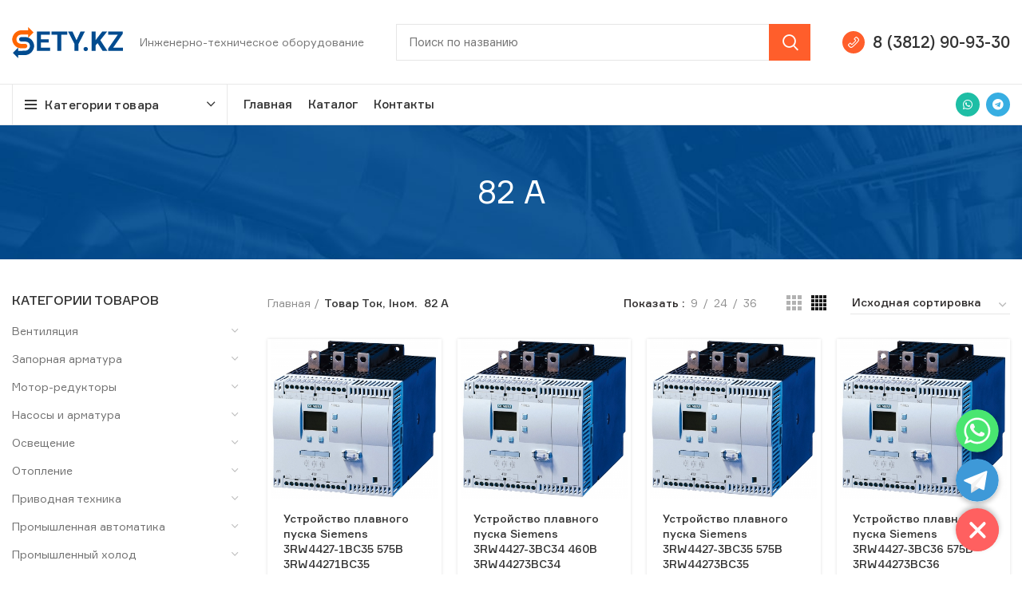

--- FILE ---
content_type: text/html; charset=UTF-8
request_url: https://sety.kz/tok-inom/1346-13963/
body_size: 41712
content:
<!DOCTYPE html>
<html lang="ru-RU">
<head>
<meta charset="UTF-8">
<link rel="profile" href="https://gmpg.org/xfn/11">
<link rel="pingback" href="https://sety.kz/xmlrpc.php">
<title>82 А &#8212; SETY.KZ</title>
<meta name='robots' content='max-image-preview:large'/>
<link rel="alternate" type="application/rss+xml" title="SETY.KZ &raquo; Лента" href="https://sety.kz/feed/"/>
<link rel="alternate" type="application/rss+xml" title="SETY.KZ &raquo; Лента комментариев" href="https://sety.kz/comments/feed/"/>
<link rel="alternate" type="application/rss+xml" title="SETY.KZ &raquo; Лента элемента 82 А таксономии Ток, Iном." href="https://sety.kz/tok-inom/1346-13963/feed/"/>
<link rel="stylesheet" type="text/css" href="//sety.kz/wp-content/cache/wpfc-minified/10mu1d3m/dh320.css" media="all"/>
<style id='chaty-front-css-inline-css'>#wechat-qr-code{right:104px;left:auto;}
.chaty-widget-is a{display:block;margin:0;padding:0;border-radius:50%;-webkit-border-radius:50%;-moz-border-radius:50%;}
.chaty-widget-is svg{margin:0;padding:0;}
.chaty-main-widget{display:none;}
.chaty-in-desktop .chaty-main-widget.is-in-desktop{display:block;}
.chaty-in-mobile .chaty-main-widget.is-in-mobile{display:block;}
.chaty-widget.hide-widget{display:none !important;}
.chaty-widget, .chaty-widget .get, .chaty-widget .get a{width:62px}
.facustom-icon{width:54px;line-height:54px;height:54px;font-size:27px;}
.chaty-widget-is a{width:54px;height:54px;}
.facustom-icon.chaty-btn-whatsapp{background-color:#49E670}
.chaty-whatsapp .color-element{fill:#49E670;background:#49E670}
.facustom-icon.chaty-btn-telegram{background-color:#3E99D8}
.chaty-telegram .color-element{fill:#3E99D8;background:#3E99D8}
body div.chaty-widget.hide-widget{display:none !important;}
.i-trigger .chaty-widget-i-title, .chaty-widget-i .chaty-widget-i-title{color:#333333 !important;background:#ffffff !important;}.i-trigger .chaty-widget-i-title p, .chaty-widget-i.chaty-main-widget .chaty-widget-i-title p{color:#333333 !important;}.i-trigger .chaty-widget-i:not(.no-tooltip):before, .chaty-widget-i.chaty-main-widget:before{border-color:transparent transparent transparent #ffffff !important;}.chaty-widget.chaty-widget-is-right .i-trigger .i-trigger-open.chaty-widget-i:before, .chaty-widget.chaty-widget-is-right .chaty-widget-i:before{border-color:transparent #ffffff transparent transparent !important;}.chaty-widget.chaty-widget-is-right .i-trigger .chaty-widget-i:before, .chaty-widget.chaty-widget-is-right .chaty-widget-i:before{border-color:transparent #ffffff transparent transparent !important;}</style>
<style id='global-styles-inline-css'>body{--wp--preset--color--black:#000000;--wp--preset--color--cyan-bluish-gray:#abb8c3;--wp--preset--color--white:#ffffff;--wp--preset--color--pale-pink:#f78da7;--wp--preset--color--vivid-red:#cf2e2e;--wp--preset--color--luminous-vivid-orange:#ff6900;--wp--preset--color--luminous-vivid-amber:#fcb900;--wp--preset--color--light-green-cyan:#7bdcb5;--wp--preset--color--vivid-green-cyan:#00d084;--wp--preset--color--pale-cyan-blue:#8ed1fc;--wp--preset--color--vivid-cyan-blue:#0693e3;--wp--preset--color--vivid-purple:#9b51e0;--wp--preset--gradient--vivid-cyan-blue-to-vivid-purple:linear-gradient(135deg,rgba(6,147,227,1) 0%,rgb(155,81,224) 100%);--wp--preset--gradient--light-green-cyan-to-vivid-green-cyan:linear-gradient(135deg,rgb(122,220,180) 0%,rgb(0,208,130) 100%);--wp--preset--gradient--luminous-vivid-amber-to-luminous-vivid-orange:linear-gradient(135deg,rgba(252,185,0,1) 0%,rgba(255,105,0,1) 100%);--wp--preset--gradient--luminous-vivid-orange-to-vivid-red:linear-gradient(135deg,rgba(255,105,0,1) 0%,rgb(207,46,46) 100%);--wp--preset--gradient--very-light-gray-to-cyan-bluish-gray:linear-gradient(135deg,rgb(238,238,238) 0%,rgb(169,184,195) 100%);--wp--preset--gradient--cool-to-warm-spectrum:linear-gradient(135deg,rgb(74,234,220) 0%,rgb(151,120,209) 20%,rgb(207,42,186) 40%,rgb(238,44,130) 60%,rgb(251,105,98) 80%,rgb(254,248,76) 100%);--wp--preset--gradient--blush-light-purple:linear-gradient(135deg,rgb(255,206,236) 0%,rgb(152,150,240) 100%);--wp--preset--gradient--blush-bordeaux:linear-gradient(135deg,rgb(254,205,165) 0%,rgb(254,45,45) 50%,rgb(107,0,62) 100%);--wp--preset--gradient--luminous-dusk:linear-gradient(135deg,rgb(255,203,112) 0%,rgb(199,81,192) 50%,rgb(65,88,208) 100%);--wp--preset--gradient--pale-ocean:linear-gradient(135deg,rgb(255,245,203) 0%,rgb(182,227,212) 50%,rgb(51,167,181) 100%);--wp--preset--gradient--electric-grass:linear-gradient(135deg,rgb(202,248,128) 0%,rgb(113,206,126) 100%);--wp--preset--gradient--midnight:linear-gradient(135deg,rgb(2,3,129) 0%,rgb(40,116,252) 100%);--wp--preset--duotone--dark-grayscale:url('#wp-duotone-dark-grayscale');--wp--preset--duotone--grayscale:url('#wp-duotone-grayscale');--wp--preset--duotone--purple-yellow:url('#wp-duotone-purple-yellow');--wp--preset--duotone--blue-red:url('#wp-duotone-blue-red');--wp--preset--duotone--midnight:url('#wp-duotone-midnight');--wp--preset--duotone--magenta-yellow:url('#wp-duotone-magenta-yellow');--wp--preset--duotone--purple-green:url('#wp-duotone-purple-green');--wp--preset--duotone--blue-orange:url('#wp-duotone-blue-orange');--wp--preset--font-size--small:13px;--wp--preset--font-size--medium:20px;--wp--preset--font-size--large:36px;--wp--preset--font-size--x-large:42px;}.has-black-color{color:var(--wp--preset--color--black) !important;}.has-cyan-bluish-gray-color{color:var(--wp--preset--color--cyan-bluish-gray) !important;}.has-white-color{color:var(--wp--preset--color--white) !important;}.has-pale-pink-color{color:var(--wp--preset--color--pale-pink) !important;}.has-vivid-red-color{color:var(--wp--preset--color--vivid-red) !important;}.has-luminous-vivid-orange-color{color:var(--wp--preset--color--luminous-vivid-orange) !important;}.has-luminous-vivid-amber-color{color:var(--wp--preset--color--luminous-vivid-amber) !important;}.has-light-green-cyan-color{color:var(--wp--preset--color--light-green-cyan) !important;}.has-vivid-green-cyan-color{color:var(--wp--preset--color--vivid-green-cyan) !important;}.has-pale-cyan-blue-color{color:var(--wp--preset--color--pale-cyan-blue) !important;}.has-vivid-cyan-blue-color{color:var(--wp--preset--color--vivid-cyan-blue) !important;}.has-vivid-purple-color{color:var(--wp--preset--color--vivid-purple) !important;}.has-black-background-color{background-color:var(--wp--preset--color--black) !important;}.has-cyan-bluish-gray-background-color{background-color:var(--wp--preset--color--cyan-bluish-gray) !important;}.has-white-background-color{background-color:var(--wp--preset--color--white) !important;}.has-pale-pink-background-color{background-color:var(--wp--preset--color--pale-pink) !important;}.has-vivid-red-background-color{background-color:var(--wp--preset--color--vivid-red) !important;}.has-luminous-vivid-orange-background-color{background-color:var(--wp--preset--color--luminous-vivid-orange) !important;}.has-luminous-vivid-amber-background-color{background-color:var(--wp--preset--color--luminous-vivid-amber) !important;}.has-light-green-cyan-background-color{background-color:var(--wp--preset--color--light-green-cyan) !important;}.has-vivid-green-cyan-background-color{background-color:var(--wp--preset--color--vivid-green-cyan) !important;}.has-pale-cyan-blue-background-color{background-color:var(--wp--preset--color--pale-cyan-blue) !important;}.has-vivid-cyan-blue-background-color{background-color:var(--wp--preset--color--vivid-cyan-blue) !important;}.has-vivid-purple-background-color{background-color:var(--wp--preset--color--vivid-purple) !important;}.has-black-border-color{border-color:var(--wp--preset--color--black) !important;}.has-cyan-bluish-gray-border-color{border-color:var(--wp--preset--color--cyan-bluish-gray) !important;}.has-white-border-color{border-color:var(--wp--preset--color--white) !important;}.has-pale-pink-border-color{border-color:var(--wp--preset--color--pale-pink) !important;}.has-vivid-red-border-color{border-color:var(--wp--preset--color--vivid-red) !important;}.has-luminous-vivid-orange-border-color{border-color:var(--wp--preset--color--luminous-vivid-orange) !important;}.has-luminous-vivid-amber-border-color{border-color:var(--wp--preset--color--luminous-vivid-amber) !important;}.has-light-green-cyan-border-color{border-color:var(--wp--preset--color--light-green-cyan) !important;}.has-vivid-green-cyan-border-color{border-color:var(--wp--preset--color--vivid-green-cyan) !important;}.has-pale-cyan-blue-border-color{border-color:var(--wp--preset--color--pale-cyan-blue) !important;}.has-vivid-cyan-blue-border-color{border-color:var(--wp--preset--color--vivid-cyan-blue) !important;}.has-vivid-purple-border-color{border-color:var(--wp--preset--color--vivid-purple) !important;}.has-vivid-cyan-blue-to-vivid-purple-gradient-background{background:var(--wp--preset--gradient--vivid-cyan-blue-to-vivid-purple) !important;}.has-light-green-cyan-to-vivid-green-cyan-gradient-background{background:var(--wp--preset--gradient--light-green-cyan-to-vivid-green-cyan) !important;}.has-luminous-vivid-amber-to-luminous-vivid-orange-gradient-background{background:var(--wp--preset--gradient--luminous-vivid-amber-to-luminous-vivid-orange) !important;}.has-luminous-vivid-orange-to-vivid-red-gradient-background{background:var(--wp--preset--gradient--luminous-vivid-orange-to-vivid-red) !important;}.has-very-light-gray-to-cyan-bluish-gray-gradient-background{background:var(--wp--preset--gradient--very-light-gray-to-cyan-bluish-gray) !important;}.has-cool-to-warm-spectrum-gradient-background{background:var(--wp--preset--gradient--cool-to-warm-spectrum) !important;}.has-blush-light-purple-gradient-background{background:var(--wp--preset--gradient--blush-light-purple) !important;}.has-blush-bordeaux-gradient-background{background:var(--wp--preset--gradient--blush-bordeaux) !important;}.has-luminous-dusk-gradient-background{background:var(--wp--preset--gradient--luminous-dusk) !important;}.has-pale-ocean-gradient-background{background:var(--wp--preset--gradient--pale-ocean) !important;}.has-electric-grass-gradient-background{background:var(--wp--preset--gradient--electric-grass) !important;}.has-midnight-gradient-background{background:var(--wp--preset--gradient--midnight) !important;}.has-small-font-size{font-size:var(--wp--preset--font-size--small) !important;}.has-medium-font-size{font-size:var(--wp--preset--font-size--medium) !important;}.has-large-font-size{font-size:var(--wp--preset--font-size--large) !important;}.has-x-large-font-size{font-size:var(--wp--preset--font-size--x-large) !important;}</style>
<link rel="stylesheet" type="text/css" href="//sety.kz/wp-content/cache/wpfc-minified/q793ivyx/dh320.css" media="all"/>
<style id='woocommerce-inline-inline-css'>.woocommerce form .form-row .required{visibility:visible;}</style>
<link rel="stylesheet" type="text/css" href="//sety.kz/wp-content/cache/wpfc-minified/qlb496ev/dh320.css" media="all"/>
<link rel='stylesheet' id='elementor-post-7638-css' href='https://sety.kz/wp-content/uploads/elementor/css/post-7638.css?ver=1645445839' type='text/css' media='all'/>
<link rel="stylesheet" type="text/css" href="//sety.kz/wp-content/cache/wpfc-minified/dm8ilj5/dh3a1.css" media="all"/>
<link rel="https://api.w.org/" href="https://sety.kz/wp-json/"/><link rel="EditURI" type="application/rsd+xml" title="RSD" href="https://sety.kz/xmlrpc.php?rsd"/>
<link rel="wlwmanifest" type="application/wlwmanifest+xml" href="https://sety.kz/wp-includes/wlwmanifest.xml"/> 
<meta name="generator" content="WordPress 5.9.1"/>
<meta name="generator" content="WooCommerce 6.2.0"/>
<meta name="viewport" content="width=device-width, initial-scale=1.0, maximum-scale=1.0, user-scalable=no">
<noscript><style>.woocommerce-product-gallery{opacity:1 !important;}</style></noscript>
<link rel="icon" href="https://sety.kz/wp-content/uploads/2021/03/fav-sety-100x100.png" sizes="32x32"/>
<link rel="icon" href="https://sety.kz/wp-content/uploads/2021/03/fav-sety.png" sizes="192x192"/>
<link rel="apple-touch-icon" href="https://sety.kz/wp-content/uploads/2021/03/fav-sety.png"/>
<meta name="msapplication-TileImage" content="https://sety.kz/wp-content/uploads/2021/03/fav-sety.png"/>
<style id="wp-custom-css">span.elementor-icon-list-text:hover{color:#FF5E2B !important;}
.brands-widget .brand-item img{filter:gray;
-webkit-filter:grayscale(100%);
-webkit-transition:all .6s ease;
-webkit-backface-visibility:hidden;
opacity:0.6;}
.brands-widget .brand-item img:hover{filter:none;
-webkit-filter:grayscale(0%);opacity:1;}
.header-categories-nav .categories-menu-dropdown .item-level-0>a{font-size:14px;font-weight:500;}
.product-share, .amount{display:none;}
.woocommerce-tabs p a, #tab-description{pointer-events:none;}
.category-nav-link .category-name{position:relative;display:inline-block;letter-spacing:.2px;font-weight:500;font-size:14px;line-height:1.3;}
.woocommerce-breadcrumb .breadcrumb-last, .yoast-breadcrumb .breadcrumb_last{margin-right:8px;font-weight:500;}
.woodmart-products-per-page .per-page-title{display:inline-block;margin-bottom:0;margin-right:0;color:#2d2a2a;vertical-align:middle;font-weight:500;}
.woocommerce-ordering select{padding-bottom:5px;padding-left:2px;padding-right:20px;max-width:200px;height:auto;border-top-style:none;border-right-style:none;border-left-style:none;background-position:right 0 top 50%;color:#2d2a2a;font-weight:500;font-size:14px;line-height:18px;cursor:pointer;}
.widget_product_categories .product-categories li.current-cat>a{color:#333;font-weight:500;}
.woodmart-sticky-social .woodmart-social-icon-name{overflow:hidden;padding:0;max-width:0;white-space:nowrap;font-weight:400;font-size:14px;transition:padding .4s cubic-bezier(.175,.885,.32,1.15),max-width .4s cubic-bezier(.175,.885,.32,1.15);}
.wd-action-btn.wd-style-text>a{position:relative;display:inline-flex;align-items:center;flex-direction:row;font-weight:500;font-size:14px;line-height:1;}
.categories-accordion-on .widget_product_categories .count{margin-top:6px;font-size:11px;}::selection{background:rgba(255, 94, 43, 0.2);color:#000;}
.site-mobile-menu .nav-link-text{position:relative;display:block;font-weight:500 !important;}
.mobile-nav .searchform input[type=text]{padding-top:0;padding-bottom:0;padding-right:50px;padding-left:20px;height:70px;border:none;font-weight:500;}
.acclassic .trwca-accordion li.current-cat-parent a:hover{color:#FF6600 !important;}
.footer-sidebar{padding-top:40px;padding-bottom:10px;margin-top:-40px;}
.main-page-wrapper{margin-top:-40px;padding-top:40px;background-color:#FFF;margin-bottom:50px;}
.textwidget .elementor-button{background:#FF5E2B !important;color:white !important;}
.page-title.color-scheme-light .entry-title{color:#FFF;font-size:40px;}
.page-title.color-scheme-light .entry-title.count{display:none;}
.col-md-3.col-sm-4.col-6.category-grid-item.cat-design-alt.categories-with-shadow.without-product-count.product-category{-ms-flex:0 0 33%;flex:0 0 33%;max-width:33%;}
.category-image-wrapp{border-radius:4px;margin-bottom:10px;}
.category-image-wrapp img{height:200px;width:100%;object-fit:cover;}
@media(max-width:767px){
.col-md-3.col-sm-4.col-6.category-grid-item.cat-design-alt.categories-with-shadow.without-product-count.product-category{-ms-flex:0 0 50%;flex:0 0 50%;max-width:50%;}
.page-title.color-scheme-light .entry-title{font-size:30px;}
}
@media(max-width:576px){
.wd-entities-title.category-title{font-size:13px;}
.category-image-wrapp img{height:auto;}
.secondcolumn_catalog{margin-top:-15px!important;}
}
.product-grid-item .product-image-link img, .product-grid-item .hover-img img{width:100%;height:200px;object-fit:contain;}
.wp-post-image.wd-lazy-load.woodmart-lazy-load.wd-lazy-fade.wd-loaded{width:100%!important;height:450px!important;object-fit:contain!important;}</style>
<style></style>			<style data-type="wd-style-header_966056">.whb-sticked .whb-general-header .wd-dropdown{margin-top:10px;}
.whb-sticked .whb-general-header .wd-dropdown:after{height:20px;}
.whb-header-bottom .wd-dropdown{margin-top:5px;}
.whb-header-bottom .wd-dropdown:after{height:15px;}
.whb-sticked .whb-header-bottom .wd-dropdown{margin-top:10px;}
.whb-sticked .whb-header-bottom .wd-dropdown:after{height:20px;}
.whb-header .whb-header-bottom .wd-header-cats{margin-top:-1px;margin-bottom:-1px;height:calc(100% + 2px);}
@media(min-width:1025px){
.whb-general-header-inner{height:105px;max-height:105px;}
.whb-sticked .whb-general-header-inner{height:60px;max-height:60px;}
.whb-header-bottom-inner{height:50px;max-height:50px;}
.whb-sticked .whb-header-bottom-inner{height:60px;max-height:60px;}
}
@media(max-width:1024px){
.whb-general-header-inner{height:60px;max-height:60px;}
}
.whb-top-bar{background-color:rgba(1, 75, 143, 1);border-color:rgba(129, 129, 120, 0.2);border-bottom-width:1px;border-bottom-style:solid;}
.whb-general-header{border-color:rgba(232, 232, 232, 1);border-bottom-width:1px;border-bottom-style:solid;}
.whb-wjlcubfdmlq3d7jvmt23 .menu-opener{background-color:rgba(255, 255, 255, 1);}.whb-wjlcubfdmlq3d7jvmt23 .menu-opener{border-color:rgba(232, 232, 232, 1);border-bottom-width:1px;border-bottom-style:solid;border-top-width:1px;border-top-style:solid;border-left-width:1px;border-left-style:solid;border-right-width:1px;border-right-style:solid;}
.whb-header-bottom{border-color:rgba(232, 232, 232, 1);border-bottom-width:1px;border-bottom-style:solid;}</style>
<script data-wpfc-render="false">var Wpfcll={s:[],osl:0,scroll:false,i:function(){Wpfcll.ss();window.addEventListener('load',function(){window.addEventListener("DOMSubtreeModified",function(e){Wpfcll.osl=Wpfcll.s.length;Wpfcll.ss();if(Wpfcll.s.length > Wpfcll.osl){Wpfcll.ls(false);}},false);Wpfcll.ls(true);});window.addEventListener('scroll',function(){Wpfcll.scroll=true;Wpfcll.ls(false);});window.addEventListener('resize',function(){Wpfcll.scroll=true;Wpfcll.ls(false);});window.addEventListener('click',function(){Wpfcll.scroll=true;Wpfcll.ls(false);});},c:function(e,pageload){var w=document.documentElement.clientHeight || body.clientHeight;var n=0;if(pageload){n=0;}else{n=(w > 800) ? 800:200;n=Wpfcll.scroll ? 800:n;}var er=e.getBoundingClientRect();var t=0;var p=e.parentNode ? e.parentNode:false;if(typeof p.getBoundingClientRect=="undefined"){var pr=false;}else{var pr=p.getBoundingClientRect();}if(er.x==0 && er.y==0){for(var i=0;i < 10;i++){if(p){if(pr.x==0 && pr.y==0){if(p.parentNode){p=p.parentNode;}if(typeof p.getBoundingClientRect=="undefined"){pr=false;}else{pr=p.getBoundingClientRect();}}else{t=pr.top;break;}}};}else{t=er.top;}if(w - t+n > 0){return true;}return false;},r:function(e,pageload){var s=this;var oc,ot;try{oc=e.getAttribute("data-wpfc-original-src");ot=e.getAttribute("data-wpfc-original-srcset");originalsizes=e.getAttribute("data-wpfc-original-sizes");if(s.c(e,pageload)){if(oc || ot){if(e.tagName=="DIV" || e.tagName=="A" || e.tagName=="SPAN"){e.style.backgroundImage="url("+oc+")";e.removeAttribute("data-wpfc-original-src");e.removeAttribute("data-wpfc-original-srcset");e.removeAttribute("onload");}else{if(oc){e.setAttribute('src',oc);}if(ot){e.setAttribute('srcset',ot);}if(originalsizes){e.setAttribute('sizes',originalsizes);}if(e.getAttribute("alt") && e.getAttribute("alt")=="blank"){e.removeAttribute("alt");}e.removeAttribute("data-wpfc-original-src");e.removeAttribute("data-wpfc-original-srcset");e.removeAttribute("data-wpfc-original-sizes");e.removeAttribute("onload");if(e.tagName=="IFRAME"){var y="https://www.youtube.com/embed/";if(navigator.userAgent.match(/\sEdge?\/\d/i)){e.setAttribute('src',e.getAttribute("src").replace(/.+\/templates\/youtube\.html\#/,y));}e.onload=function(){if(typeof window.jQuery !="undefined"){if(jQuery.fn.fitVids){jQuery(e).parent().fitVids({customSelector:"iframe[src]"});}}var s=e.getAttribute("src").match(/templates\/youtube\.html\#(.+)/);if(s){try{var i=e.contentDocument || e.contentWindow;if(i.location.href=="about:blank"){e.setAttribute('src',y+s[1]);}}catch(err){e.setAttribute('src',y+s[1]);}}}}}}else{if(e.tagName=="NOSCRIPT"){if(jQuery(e).attr("data-type")=="wpfc"){e.removeAttribute("data-type");jQuery(e).after(jQuery(e).text());}}}}}catch(error){console.log(error);console.log("==>",e);}},ss:function(){var i=Array.prototype.slice.call(document.getElementsByTagName("img"));var f=Array.prototype.slice.call(document.getElementsByTagName("iframe"));var d=Array.prototype.slice.call(document.getElementsByTagName("div"));var a=Array.prototype.slice.call(document.getElementsByTagName("a"));var s=Array.prototype.slice.call(document.getElementsByTagName("span"));var n=Array.prototype.slice.call(document.getElementsByTagName("noscript"));this.s=i.concat(f).concat(d).concat(a).concat(s).concat(n);},ls:function(pageload){var s=this;[].forEach.call(s.s,function(e,index){s.r(e,pageload);});}};document.addEventListener('DOMContentLoaded',function(){wpfci();});function wpfci(){Wpfcll.i();}</script>
</head>
<body data-rsssl=1 class="archive tax-pa_tok-inom term-1346-13963 term-16274 theme-woodmart woocommerce woocommerce-page woocommerce-no-js wrapper-custom form-style-square form-border-width-1 catalog-mode-on categories-accordion-on woodmart-archive-shop offcanvas-sidebar-mobile offcanvas-sidebar-tablet notifications-sticky hide-larger-price elementor-default elementor-kit-7638">
<svg xmlns="http://www.w3.org/2000/svg" viewBox="0 0 0 0" width="0" height="0" focusable="false" role="none" style="visibility: hidden; position: absolute; left: -9999px; overflow: hidden;" ><defs><filter id="wp-duotone-dark-grayscale"><feColorMatrix color-interpolation-filters="sRGB" type="matrix" values=" .299 .587 .114 0 0 .299 .587 .114 0 0 .299 .587 .114 0 0 .299 .587 .114 0 0 " /><feComponentTransfer color-interpolation-filters="sRGB" ><feFuncR type="table" tableValues="0 0.49803921568627" /><feFuncG type="table" tableValues="0 0.49803921568627" /><feFuncB type="table" tableValues="0 0.49803921568627" /><feFuncA type="table" tableValues="1 1" /></feComponentTransfer><feComposite in2="SourceGraphic" operator="in" /></filter></defs></svg><svg xmlns="http://www.w3.org/2000/svg" viewBox="0 0 0 0" width="0" height="0" focusable="false" role="none" style="visibility: hidden; position: absolute; left: -9999px; overflow: hidden;" ><defs><filter id="wp-duotone-grayscale"><feColorMatrix color-interpolation-filters="sRGB" type="matrix" values=" .299 .587 .114 0 0 .299 .587 .114 0 0 .299 .587 .114 0 0 .299 .587 .114 0 0 " /><feComponentTransfer color-interpolation-filters="sRGB" ><feFuncR type="table" tableValues="0 1" /><feFuncG type="table" tableValues="0 1" /><feFuncB type="table" tableValues="0 1" /><feFuncA type="table" tableValues="1 1" /></feComponentTransfer><feComposite in2="SourceGraphic" operator="in" /></filter></defs></svg><svg xmlns="http://www.w3.org/2000/svg" viewBox="0 0 0 0" width="0" height="0" focusable="false" role="none" style="visibility: hidden; position: absolute; left: -9999px; overflow: hidden;" ><defs><filter id="wp-duotone-purple-yellow"><feColorMatrix color-interpolation-filters="sRGB" type="matrix" values=" .299 .587 .114 0 0 .299 .587 .114 0 0 .299 .587 .114 0 0 .299 .587 .114 0 0 " /><feComponentTransfer color-interpolation-filters="sRGB" ><feFuncR type="table" tableValues="0.54901960784314 0.98823529411765" /><feFuncG type="table" tableValues="0 1" /><feFuncB type="table" tableValues="0.71764705882353 0.25490196078431" /><feFuncA type="table" tableValues="1 1" /></feComponentTransfer><feComposite in2="SourceGraphic" operator="in" /></filter></defs></svg><svg xmlns="http://www.w3.org/2000/svg" viewBox="0 0 0 0" width="0" height="0" focusable="false" role="none" style="visibility: hidden; position: absolute; left: -9999px; overflow: hidden;" ><defs><filter id="wp-duotone-blue-red"><feColorMatrix color-interpolation-filters="sRGB" type="matrix" values=" .299 .587 .114 0 0 .299 .587 .114 0 0 .299 .587 .114 0 0 .299 .587 .114 0 0 " /><feComponentTransfer color-interpolation-filters="sRGB" ><feFuncR type="table" tableValues="0 1" /><feFuncG type="table" tableValues="0 0.27843137254902" /><feFuncB type="table" tableValues="0.5921568627451 0.27843137254902" /><feFuncA type="table" tableValues="1 1" /></feComponentTransfer><feComposite in2="SourceGraphic" operator="in" /></filter></defs></svg><svg xmlns="http://www.w3.org/2000/svg" viewBox="0 0 0 0" width="0" height="0" focusable="false" role="none" style="visibility: hidden; position: absolute; left: -9999px; overflow: hidden;" ><defs><filter id="wp-duotone-midnight"><feColorMatrix color-interpolation-filters="sRGB" type="matrix" values=" .299 .587 .114 0 0 .299 .587 .114 0 0 .299 .587 .114 0 0 .299 .587 .114 0 0 " /><feComponentTransfer color-interpolation-filters="sRGB" ><feFuncR type="table" tableValues="0 0" /><feFuncG type="table" tableValues="0 0.64705882352941" /><feFuncB type="table" tableValues="0 1" /><feFuncA type="table" tableValues="1 1" /></feComponentTransfer><feComposite in2="SourceGraphic" operator="in" /></filter></defs></svg><svg xmlns="http://www.w3.org/2000/svg" viewBox="0 0 0 0" width="0" height="0" focusable="false" role="none" style="visibility: hidden; position: absolute; left: -9999px; overflow: hidden;" ><defs><filter id="wp-duotone-magenta-yellow"><feColorMatrix color-interpolation-filters="sRGB" type="matrix" values=" .299 .587 .114 0 0 .299 .587 .114 0 0 .299 .587 .114 0 0 .299 .587 .114 0 0 " /><feComponentTransfer color-interpolation-filters="sRGB" ><feFuncR type="table" tableValues="0.78039215686275 1" /><feFuncG type="table" tableValues="0 0.94901960784314" /><feFuncB type="table" tableValues="0.35294117647059 0.47058823529412" /><feFuncA type="table" tableValues="1 1" /></feComponentTransfer><feComposite in2="SourceGraphic" operator="in" /></filter></defs></svg><svg xmlns="http://www.w3.org/2000/svg" viewBox="0 0 0 0" width="0" height="0" focusable="false" role="none" style="visibility: hidden; position: absolute; left: -9999px; overflow: hidden;" ><defs><filter id="wp-duotone-purple-green"><feColorMatrix color-interpolation-filters="sRGB" type="matrix" values=" .299 .587 .114 0 0 .299 .587 .114 0 0 .299 .587 .114 0 0 .299 .587 .114 0 0 " /><feComponentTransfer color-interpolation-filters="sRGB" ><feFuncR type="table" tableValues="0.65098039215686 0.40392156862745" /><feFuncG type="table" tableValues="0 1" /><feFuncB type="table" tableValues="0.44705882352941 0.4" /><feFuncA type="table" tableValues="1 1" /></feComponentTransfer><feComposite in2="SourceGraphic" operator="in" /></filter></defs></svg><svg xmlns="http://www.w3.org/2000/svg" viewBox="0 0 0 0" width="0" height="0" focusable="false" role="none" style="visibility: hidden; position: absolute; left: -9999px; overflow: hidden;" ><defs><filter id="wp-duotone-blue-orange"><feColorMatrix color-interpolation-filters="sRGB" type="matrix" values=" .299 .587 .114 0 0 .299 .587 .114 0 0 .299 .587 .114 0 0 .299 .587 .114 0 0 " /><feComponentTransfer color-interpolation-filters="sRGB" ><feFuncR type="table" tableValues="0.098039215686275 1" /><feFuncG type="table" tableValues="0 0.66274509803922" /><feFuncB type="table" tableValues="0.84705882352941 0.41960784313725" /><feFuncA type="table" tableValues="1 1" /></feComponentTransfer><feComposite in2="SourceGraphic" operator="in" /></filter></defs></svg>	
<div class="website-wrapper">
<header class="whb-header whb-sticky-shadow whb-scroll-slide whb-sticky-real">
<div class="whb-main-header">
<div class="whb-row whb-top-bar whb-not-sticky-row whb-with-bg whb-border-fullwidth whb-color-light whb-flex-flex-middle whb-hidden-desktop whb-hidden-mobile">
<div class="container">
<div class="whb-flex-row whb-top-bar-inner">
<div class="whb-column whb-col-left whb-visible-lg">
<div class="wd-header-nav wd-header-secondary-nav text-right navigation-style-separated" role="navigation"></div><div class="wd-header-divider whb-divider-default whb-divider-element"></div><div class="wd-social-icons woodmart-social-icons text-left icons-design-default icons-size-small color-scheme-light social-follow social-form-circle"> <a rel="noopener noreferrer nofollow" href="https://wa.me/79659877721" target="_blank" class="whatsapp-desktop wd-social-icon social-whatsapp" aria-label="WhatsApp social link"> <span class="wd-icon"></span> </a> <a rel="noopener noreferrer nofollow" href="https://wa.me/79659877721" target="_blank" class="whatsapp-mobile wd-social-icon social-whatsapp" aria-label="WhatsApp social link"> <span class="wd-icon"></span> </a> <a rel="noopener noreferrer nofollow" href="tg://resolve?domain=setykz" target="_blank" class="wd-social-icon social-tg" aria-label="Telegram social link"> <span class="wd-icon"></span> </a></div></div><div class="whb-column whb-col-center whb-visible-lg whb-empty-column"></div><div class="whb-column whb-col-right whb-visible-lg">
<div class="wd-header-text set-cont-mb-s reset-last-child wd-inline whb-text-element"><span style="color: #ffffff;">Free shipping for all orders of $150</span></div></div><div class="whb-column whb-col-mobile whb-hidden-lg whb-empty-column"></div></div></div></div><div class="whb-row whb-general-header whb-sticky-row whb-without-bg whb-border-fullwidth whb-color-dark whb-flex-flex-middle">
<div class="container">
<div class="whb-flex-row whb-general-header-inner">
<div class="whb-column whb-col-left whb-visible-lg">
<div class="site-logo wd-switch-logo"> <a href="https://sety.kz/" class="wd-logo wd-main-logo woodmart-logo woodmart-main-logo" rel="home"> <img onload="Wpfcll.r(this,true);" src="https://sety.kz/wp-content/plugins/wp-fastest-cache-premium/pro/images/blank.gif" data-wpfc-original-src="https://sety.kz/wp-content/uploads/2021/03/g10.svg" alt="SETY.KZ" style="max-width: 140px;"/> </a> <a href="https://sety.kz/" class="wd-logo wd-sticky-logo" rel="home"> <img onload="Wpfcll.r(this,true);" src="https://sety.kz/wp-content/plugins/wp-fastest-cache-premium/pro/images/blank.gif" data-wpfc-original-src="https://sety.kz/wp-content/uploads/2021/03/g10.svg" alt="SETY.KZ" style="max-width: 140px;"/> </a></div><div class="wd-header-text set-cont-mb-s reset-last-child wd-inline whb-text-element"><span style="color: #777777;">Инженерно-техническое оборудование</span></div></div><div class="whb-column whb-col-center whb-visible-lg">
<div class="whb-space-element" style="width:20px;"></div><div class="wd-search-form wd-header-search-form woodmart-search-form">
<form role="search" method="get" class="searchform  wd-style-with-bg search-style-with-bg woodmart-ajax-search" action="https://sety.kz/"  data-thumbnail="1" data-price="1" data-post_type="product" data-count="20" data-sku="0" data-symbols_count="3">
<input type="text" class="s" placeholder="Поиск по названию" value="" name="s" aria-label="Search" title="Поиск по названию" />
<input type="hidden" name="post_type" value="product">
<button type="submit" class="searchsubmit">
<span>
Search						</span>
</button>
</form>
<div class="search-results-wrapper">
<div class="wd-dropdown-results wd-scroll wd-dropdown woodmart-search-results">
<div class="wd-scroll-content"></div></div></div></div></div><div class="whb-column whb-col-right whb-visible-lg">
<div class="whb-space-element" style="width:20px;"></div><div class="wd-header-text set-cont-mb-s reset-last-child whb-text-element"><a href="tel:+73812909330"><img style="margin-right: 10px; margin-top:-5px;" src="/wp-content/uploads/2020/10/svg-wood-tools-phone.svg" alt="phone-icon"/><span style="color: #333333; font-weight: 500; font-size: 20px;">8 (3812) 90-93-30</span></a></div></div><div class="whb-column whb-mobile-left whb-hidden-lg">
<div class="wd-tools-element wd-header-mobile-nav wd-style-icon woodmart-burger-icon"> <a href="#" rel="nofollow"> <span class="wd-tools-icon woodmart-burger"> </span> <span class="wd-tools-text">Меню</span> </a></div></div><div class="whb-column whb-mobile-center whb-hidden-lg">
<div class="site-logo wd-switch-logo"> <a href="https://sety.kz/" class="wd-logo wd-main-logo woodmart-logo woodmart-main-logo" rel="home"> <img onload="Wpfcll.r(this,true);" src="https://sety.kz/wp-content/plugins/wp-fastest-cache-premium/pro/images/blank.gif" data-wpfc-original-src="https://sety.kz/wp-content/uploads/2021/03/g10.svg" alt="SETY.KZ" style="max-width: 140px;"/> </a> <a href="https://sety.kz/" class="wd-logo wd-sticky-logo" rel="home"> <img onload="Wpfcll.r(this,true);" src="https://sety.kz/wp-content/plugins/wp-fastest-cache-premium/pro/images/blank.gif" data-wpfc-original-src="https://sety.kz/wp-content/uploads/2021/03/g10.svg" alt="SETY.KZ" style="max-width: 140px;"/> </a></div></div><div class="whb-column whb-mobile-right whb-hidden-lg">
<div class="wd-header-text set-cont-mb-s reset-last-child whb-text-element"><a href="tel:+73812909330"><img onload="Wpfcll.r(this,true);" src="https://sety.kz/wp-content/plugins/wp-fastest-cache-premium/pro/images/blank.gif" class="alignright" style="margin-top: 18px;" data-wpfc-original-src="/wp-content/uploads/2020/10/svg-wood-tools-phone.svg" alt="phone-icon"/></a></div></div></div></div></div><div class="whb-row whb-header-bottom whb-sticky-row whb-without-bg whb-border-fullwidth whb-color-dark whb-flex-flex-middle whb-hidden-mobile">
<div class="container">
<div class="whb-flex-row whb-header-bottom-inner">
<div class="whb-column whb-col-left whb-visible-lg">
<div class="wd-header-cats wd-event-hover show-on-hover whb-wjlcubfdmlq3d7jvmt23 header-categories-nav" role="navigation">
<span class="menu-opener color-scheme-dark has-bg header-categories-nav-wrap">
<span class="menu-opener-icon woodmart-burger"></span>
<span class="menu-open-label">
Категории товара		</span>
</span>
<div class="wd-dropdown wd-dropdown-cats categories-menu-dropdown"> <ul id="menu-razdely" class="menu wd-nav wd-nav-vertical vertical-navigation"><li id="menu-item-32848" class="menu-item menu-item-type-taxonomy menu-item-object-product_cat menu-item-32848 item-level-0 menu-item-design-default menu-simple-dropdown wd-event-hover"><a href="https://sety.kz/product-category/ventilyaciya/" class="woodmart-nav-link"><span class="nav-link-text">Вентиляция</span></a></li> <li id="menu-item-32850" class="menu-item menu-item-type-taxonomy menu-item-object-product_cat menu-item-32850 item-level-0 menu-item-design-default menu-simple-dropdown wd-event-hover"><a href="https://sety.kz/product-category/zapornaya-armatura/" class="woodmart-nav-link"><span class="nav-link-text">Запорная арматура</span></a></li> <li id="menu-item-135739" class="menu-item menu-item-type-taxonomy menu-item-object-product_cat menu-item-135739 item-level-0 menu-item-design-default menu-simple-dropdown wd-event-hover"><a href="https://sety.kz/product-category/1346-14305/" class="woodmart-nav-link"><span class="nav-link-text">Мотор-редукторы</span></a></li> <li id="menu-item-135740" class="menu-item menu-item-type-taxonomy menu-item-object-product_cat menu-item-135740 item-level-0 menu-item-design-default menu-simple-dropdown wd-event-hover"><a href="https://sety.kz/product-category/1346-14449/" class="woodmart-nav-link"><span class="nav-link-text">Насосы и арматура</span></a></li> <li id="menu-item-135741" class="menu-item menu-item-type-taxonomy menu-item-object-product_cat menu-item-135741 item-level-0 menu-item-design-default menu-simple-dropdown wd-event-hover"><a href="https://sety.kz/product-category/1346-11244/" class="woodmart-nav-link"><span class="nav-link-text">Освещение</span></a></li> <li id="menu-item-32849" class="menu-item menu-item-type-taxonomy menu-item-object-product_cat menu-item-32849 item-level-0 menu-item-design-default menu-simple-dropdown wd-event-hover"><a href="https://sety.kz/product-category/otoplenie/" class="woodmart-nav-link"><span class="nav-link-text">Отопление</span></a></li> <li id="menu-item-135742" class="menu-item menu-item-type-taxonomy menu-item-object-product_cat menu-item-135742 item-level-0 menu-item-design-default menu-simple-dropdown wd-event-hover"><a href="https://sety.kz/product-category/1346-12745/" class="woodmart-nav-link"><span class="nav-link-text">Приводная техника</span></a></li> <li id="menu-item-135743" class="menu-item menu-item-type-taxonomy menu-item-object-product_cat menu-item-135743 item-level-0 menu-item-design-default menu-simple-dropdown wd-event-hover"><a href="https://sety.kz/product-category/1346-14266/" class="woodmart-nav-link"><span class="nav-link-text">Промышленная автоматика</span></a></li> <li id="menu-item-37448" class="menu-item menu-item-type-taxonomy menu-item-object-product_cat menu-item-37448 item-level-0 menu-item-design-default menu-simple-dropdown wd-event-hover"><a href="https://sety.kz/product-category/promyshlennyj-holod/" class="woodmart-nav-link"><span class="nav-link-text">Промышленный холод</span></a></li> <li id="menu-item-51835" class="menu-item menu-item-type-taxonomy menu-item-object-product_cat menu-item-51835 item-level-0 menu-item-design-default menu-simple-dropdown wd-event-hover"><a href="https://sety.kz/product-category/1346-2092/" class="woodmart-nav-link"><span class="nav-link-text">Противопожарное оснащение</span></a></li> <li id="menu-item-135744" class="menu-item menu-item-type-taxonomy menu-item-object-product_cat menu-item-135744 item-level-0 menu-item-design-default menu-simple-dropdown wd-event-hover"><a href="https://sety.kz/product-category/1346-12706/" class="woodmart-nav-link"><span class="nav-link-text">Силовое оборудование</span></a></li> <li id="menu-item-47375" class="menu-item menu-item-type-taxonomy menu-item-object-product_cat menu-item-47375 item-level-0 menu-item-design-default menu-simple-dropdown wd-event-hover"><a href="https://sety.kz/product-category/1346-2090/" class="woodmart-nav-link"><span class="nav-link-text">Системы пожаротушения</span></a></li> <li id="menu-item-135746" class="menu-item menu-item-type-custom menu-item-object-custom menu-item-135746 item-level-0 menu-item-design-default menu-simple-dropdown wd-event-hover"><a href="/?product_cat=1346-16001" class="woodmart-nav-link"><span class="nav-link-text">Теплообменники</span></a></li> <li id="menu-item-135745" class="menu-item menu-item-type-taxonomy menu-item-object-product_cat menu-item-135745 item-level-0 menu-item-design-default menu-simple-dropdown wd-event-hover"><a href="https://sety.kz/product-category/1346-14271/" class="woodmart-nav-link"><span class="nav-link-text">Электродвигатели</span></a></li> </ul></div></div></div><div class="whb-column whb-col-center whb-visible-lg">
<div class="wd-header-nav wd-header-main-nav text-left navigation-style-default" role="navigation"> <ul id="menu-glavnoe-menju" class="menu wd-nav wd-nav-main wd-style-default wd-gap-s"><li id="menu-item-32811" class="menu-item menu-item-type-custom menu-item-object-custom menu-item-32811 item-level-0 menu-item-design-default menu-simple-dropdown wd-event-hover"><a href="/" class="woodmart-nav-link"><span class="nav-link-text">Главная</span></a></li> <li id="menu-item-44562" class="menu-item menu-item-type-post_type menu-item-object-page menu-item-44562 item-level-0 menu-item-design-default menu-simple-dropdown wd-event-hover"><a href="https://sety.kz/katalog/" class="woodmart-nav-link"><span class="nav-link-text">Каталог</span></a></li> <li id="menu-item-32846" class="menu-item menu-item-type-post_type menu-item-object-page menu-item-32846 item-level-0 menu-item-design-default menu-simple-dropdown wd-event-hover"><a href="https://sety.kz/kontakty/" class="woodmart-nav-link"><span class="nav-link-text">Контакты</span></a></li> </ul></div></div><div class="whb-column whb-col-right whb-visible-lg">
<div class="wd-social-icons woodmart-social-icons text-left icons-design-colored icons-size- color-scheme-dark social-follow social-form-circle"> <a rel="noopener noreferrer nofollow" href="https://wa.me/79659877721" target="_blank" class="whatsapp-desktop wd-social-icon social-whatsapp" aria-label="WhatsApp social link"> <span class="wd-icon"></span> </a> <a rel="noopener noreferrer nofollow" href="https://wa.me/79659877721" target="_blank" class="whatsapp-mobile wd-social-icon social-whatsapp" aria-label="WhatsApp social link"> <span class="wd-icon"></span> </a> <a rel="noopener noreferrer nofollow" href="tg://resolve?domain=setykz" target="_blank" class="wd-social-icon social-tg" aria-label="Telegram social link"> <span class="wd-icon"></span> </a></div></div><div class="whb-column whb-col-mobile whb-hidden-lg whb-empty-column"></div></div></div></div></div></header>
<div class="main-page-wrapper">
<div class="page-title page-title-default title-size-default title-design-centered color-scheme-light nav-shop title-shop">
<div class="container"> <h1 class="entry-title title">82 А</h1></div></div><div class="container">
<div class="row content-layout-wrapper align-items-start">
<aside class="sidebar-container col-lg-3 col-md-3 col-12 order-last order-md-first sidebar-left area-sidebar-shop" role="complementary">
<div class="widget-heading">
<div class="close-side-widget wd-action-btn wd-style-text wd-cross-icon"> <a href="#" rel="nofollow noopener">закрыть</a></div></div><div class="widget-area">
<div id="woocommerce_product_categories-2" class="wd-widget widget sidebar-widget woocommerce widget_product_categories"><h5 class="widget-title">Категории товаров</h5><ul class="product-categories"><li class="cat-item cat-item-185 cat-parent"><a href="https://sety.kz/product-category/ventilyaciya/">Вентиляция</a><ul class='children'> <li class="cat-item cat-item-9686"><a href="https://sety.kz/product-category/ventilyaciya/1346-ventilyaciya-24/">Winzel Expert</a></li> <li class="cat-item cat-item-9026 cat-parent"><a href="https://sety.kz/product-category/ventilyaciya/1346-ventilyaciya-8/">Автоматика для вентиляции</a> <ul class='children'> <li class="cat-item cat-item-9050"><a href="https://sety.kz/product-category/ventilyaciya/1346-ventilyaciya-8/1346-1346-ventilyaciya-8-ventilyaciya/">Регуляторы скорости</a></li> <li class="cat-item cat-item-9033"><a href="https://sety.kz/product-category/ventilyaciya/1346-ventilyaciya-8/1346-1346-ventilyaciya-8/">Частотные преобразователи</a></li> </ul> </li> <li class="cat-item cat-item-9579"><a href="https://sety.kz/product-category/ventilyaciya/1346-ventilyaciya-23/">Анемостаты и вентиляционные диффузоры</a></li> <li class="cat-item cat-item-8751"><a href="https://sety.kz/product-category/ventilyaciya/1346-ventilyaciya-4/">Бытовые вентиляторы</a></li> <li class="cat-item cat-item-9955"><a href="https://sety.kz/product-category/ventilyaciya/1346-ventilyaciya-26/">Вентиляторы для каминов</a></li> <li class="cat-item cat-item-9100"><a href="https://sety.kz/product-category/ventilyaciya/1346-ventilyaciya-10/">Вентиляторы дымоудаления</a></li> <li class="cat-item cat-item-9521 cat-parent"><a href="https://sety.kz/product-category/ventilyaciya/1346-ventilyaciya-20/">Вентиляционные воздушные клапана</a> <ul class='children'> <li class="cat-item cat-item-9522"><a href="https://sety.kz/product-category/ventilyaciya/1346-ventilyaciya-20/1346-1346-ventilyaciya-20/">Обратный клапан для вентиляции</a></li> </ul> </li> <li class="cat-item cat-item-9569"><a href="https://sety.kz/product-category/ventilyaciya/1346-ventilyaciya-22/">Вентиляционные решетки</a></li> <li class="cat-item cat-item-8462 cat-parent"><a href="https://sety.kz/product-category/ventilyaciya/1346-ventilyaciya-2/">Вентиляционные установки</a> <ul class='children'> <li class="cat-item cat-item-9682 cat-parent"><a href="https://sety.kz/product-category/ventilyaciya/1346-ventilyaciya-2/1346-1346-ventilyaciya-2-ventilyaciya/">Бытовые</a> <ul class='children'> <li class="cat-item cat-item-9752"><a href="https://sety.kz/product-category/ventilyaciya/1346-ventilyaciya-2/1346-1346-ventilyaciya-2-ventilyaciya/1346-1346-1346-ventilyaciya-2-ventilyaciya-1346-ventilyaciya-2/">Приточно-вытяжные</a></li> <li class="cat-item cat-item-9759"><a href="https://sety.kz/product-category/ventilyaciya/1346-ventilyaciya-2/1346-1346-ventilyaciya-2-ventilyaciya/1346-1346-1346-ventilyaciya-2-ventilyaciya-1346-ventilyaciya-2-ventilyaciya/">Приточные</a></li> <li class="cat-item cat-item-9683"><a href="https://sety.kz/product-category/ventilyaciya/1346-ventilyaciya-2/1346-1346-ventilyaciya-2-ventilyaciya/1346-1346-1346-ventilyaciya-2-ventilyaciya/">Проветриватели</a></li> </ul> </li> <li class="cat-item cat-item-12098"><a href="https://sety.kz/product-category/ventilyaciya/1346-ventilyaciya-2/1346-1346-ventilyaciya-2-ventilyaciya-3/">Вытяжная вентиляционная установка</a></li> <li class="cat-item cat-item-8463 cat-parent"><a href="https://sety.kz/product-category/ventilyaciya/1346-ventilyaciya-2/1346-1346-ventilyaciya-2/">Приточно-вытяжные с рекуперацией тепла</a> <ul class='children'> <li class="cat-item cat-item-8483"><a href="https://sety.kz/product-category/ventilyaciya/1346-ventilyaciya-2/1346-1346-ventilyaciya-2/1346-1346-1346-ventilyaciya-2-1346-ventilyaciya-2/">Компактные</a></li> <li class="cat-item cat-item-8464"><a href="https://sety.kz/product-category/ventilyaciya/1346-ventilyaciya-2/1346-1346-ventilyaciya-2/1346-1346-1346-ventilyaciya-2/">Рекуператор для частного дома</a></li> <li class="cat-item cat-item-9286"><a href="https://sety.kz/product-category/ventilyaciya/1346-ventilyaciya-2/1346-1346-ventilyaciya-2/1346-1346-1346-ventilyaciya-2-1346-ventilyaciya-2-ventilyaciya/">С роторным рекуператором</a></li> </ul> </li> <li class="cat-item cat-item-9732"><a href="https://sety.kz/product-category/ventilyaciya/1346-ventilyaciya-2/1346-1346-ventilyaciya-2-ventilyaciya-2/">Приточные</a></li> </ul> </li> <li class="cat-item cat-item-9542"><a href="https://sety.kz/product-category/ventilyaciya/1346-ventilyaciya-21/">Воздуховоды</a></li> <li class="cat-item cat-item-9197 cat-parent"><a href="https://sety.kz/product-category/ventilyaciya/1346-ventilyaciya-12/">Дымососы</a> <ul class='children'> <li class="cat-item cat-item-9255"><a href="https://sety.kz/product-category/ventilyaciya/1346-ventilyaciya-12/1346-1346-ventilyaciya-12/">Дымососы ДПЭ</a></li> </ul> </li> <li class="cat-item cat-item-9497"><a href="https://sety.kz/product-category/ventilyaciya/1346-ventilyaciya-19/">Зонты вытяжные вентиляционные</a></li> <li class="cat-item cat-item-8795 cat-parent"><a href="https://sety.kz/product-category/ventilyaciya/1346-ventilyaciya-6/">Канальные вентиляторы</a> <ul class='children'> <li class="cat-item cat-item-10099"><a href="https://sety.kz/product-category/ventilyaciya/1346-ventilyaciya-6/1346-1346-ventilyaciya-6-ventilyaciya-4/">Высокотемпературные</a></li> <li class="cat-item cat-item-10547"><a href="https://sety.kz/product-category/ventilyaciya/1346-ventilyaciya-6/1346-1346-ventilyaciya-6-ventilyaciya-6/">Для теплиц</a></li> <li class="cat-item cat-item-10802"><a href="https://sety.kz/product-category/ventilyaciya/1346-ventilyaciya-6/1346-1346-ventilyaciya-6-ventilyaciya-7/">Квадратные</a></li> <li class="cat-item cat-item-8807"><a href="https://sety.kz/product-category/ventilyaciya/1346-ventilyaciya-6/1346-1346-ventilyaciya-6-ventilyaciya/">Круглые</a></li> <li class="cat-item cat-item-10012"><a href="https://sety.kz/product-category/ventilyaciya/1346-ventilyaciya-6/1346-1346-ventilyaciya-6-ventilyaciya-3/">Кухонные</a></li> <li class="cat-item cat-item-10352"><a href="https://sety.kz/product-category/ventilyaciya/1346-ventilyaciya-6/1346-1346-ventilyaciya-6-ventilyaciya-5/">Многозональные</a></li> <li class="cat-item cat-item-12373"><a href="https://sety.kz/product-category/ventilyaciya/1346-ventilyaciya-6/1346-1346-ventilyaciya-6-ventilyaciya-8/">Потолочные</a></li> <li class="cat-item cat-item-8796"><a href="https://sety.kz/product-category/ventilyaciya/1346-ventilyaciya-6/1346-1346-ventilyaciya-6/">Прямоугольные</a></li> <li class="cat-item cat-item-8941"><a href="https://sety.kz/product-category/ventilyaciya/1346-ventilyaciya-6/1346-1346-ventilyaciya-6-ventilyaciya-2/">Уличные</a></li> </ul> </li> <li class="cat-item cat-item-9373"><a href="https://sety.kz/product-category/ventilyaciya/1346-ventilyaciya-16/">Канальные нагреватели</a></li> <li class="cat-item cat-item-9393"><a href="https://sety.kz/product-category/ventilyaciya/1346-ventilyaciya-17/">Канальные охладители</a></li> <li class="cat-item cat-item-9073 cat-parent"><a href="https://sety.kz/product-category/ventilyaciya/1346-ventilyaciya-9/">Клапана противопожарные</a> <ul class='children'> <li class="cat-item cat-item-9089"><a href="https://sety.kz/product-category/ventilyaciya/1346-ventilyaciya-9/1346-1346-ventilyaciya-9/">C приводом Belimo</a></li> </ul> </li> <li class="cat-item cat-item-8957"><a href="https://sety.kz/product-category/ventilyaciya/1346-ventilyaciya-7/">Крышные вентиляторы</a></li> <li class="cat-item cat-item-8628 cat-parent"><a href="https://sety.kz/product-category/ventilyaciya/1346-ventilyaciya-3/">Осевые вентиляторы</a> <ul class='children'> <li class="cat-item cat-item-8714"><a href="https://sety.kz/product-category/ventilyaciya/1346-ventilyaciya-3/1346-1346-ventilyaciya-3-ventilyaciya-2/">Оконные с жалюзи</a></li> <li class="cat-item cat-item-11013"><a href="https://sety.kz/product-category/ventilyaciya/1346-ventilyaciya-3/1346-1346-ventilyaciya-3-ventilyaciya-4/">Промышленные</a></li> <li class="cat-item cat-item-11271"><a href="https://sety.kz/product-category/ventilyaciya/1346-ventilyaciya-3/1346-1346-ventilyaciya-3-ventilyaciya-5/">Реверсивные</a></li> <li class="cat-item cat-item-8653"><a href="https://sety.kz/product-category/ventilyaciya/1346-ventilyaciya-3/1346-1346-ventilyaciya-3-ventilyaciya/">С защитной решеткой</a></li> <li class="cat-item cat-item-8629"><a href="https://sety.kz/product-category/ventilyaciya/1346-ventilyaciya-3/1346-1346-ventilyaciya-3/">С настенной панелью</a></li> <li class="cat-item cat-item-9805"><a href="https://sety.kz/product-category/ventilyaciya/1346-ventilyaciya-3/1346-1346-ventilyaciya-3-ventilyaciya-3/">С фланцами</a></li> </ul> </li> <li class="cat-item cat-item-9403 cat-parent"><a href="https://sety.kz/product-category/ventilyaciya/1346-ventilyaciya-18/">Осушители воздуха</a> <ul class='children'> <li class="cat-item cat-item-9404 cat-parent"><a href="https://sety.kz/product-category/ventilyaciya/1346-ventilyaciya-18/1346-1346-ventilyaciya-18/">Промышленные</a> <ul class='children'> <li class="cat-item cat-item-9405"><a href="https://sety.kz/product-category/ventilyaciya/1346-ventilyaciya-18/1346-1346-ventilyaciya-18/1346-1346-1346-ventilyaciya-18/">Адсорбционные</a></li> <li class="cat-item cat-item-9427"><a href="https://sety.kz/product-category/ventilyaciya/1346-ventilyaciya-18/1346-1346-ventilyaciya-18/1346-1346-1346-ventilyaciya-18-1346-ventilyaciya-18-ventilyaciya-2/">Для бассейнов</a></li> <li class="cat-item cat-item-9420"><a href="https://sety.kz/product-category/ventilyaciya/1346-ventilyaciya-18/1346-1346-ventilyaciya-18/1346-1346-1346-ventilyaciya-18-1346-ventilyaciya-18-ventilyaciya/">Канальные</a></li> <li class="cat-item cat-item-9413"><a href="https://sety.kz/product-category/ventilyaciya/1346-ventilyaciya-18/1346-1346-ventilyaciya-18/1346-1346-1346-ventilyaciya-18-1346-ventilyaciya-18/">Мобильные</a></li> </ul> </li> </ul> </li> <li class="cat-item cat-item-9297 cat-parent"><a href="https://sety.kz/product-category/ventilyaciya/1346-ventilyaciya-13/">Пластинчатые и роторные рекуператоры</a> <ul class='children'> <li class="cat-item cat-item-10631"><a href="https://sety.kz/product-category/ventilyaciya/1346-ventilyaciya-13/1346-1346-ventilyaciya-13/">Роторные</a></li> </ul> </li> <li class="cat-item cat-item-9129"><a href="https://sety.kz/product-category/ventilyaciya/1346-ventilyaciya-11/">Пылевые вентиляторы</a></li> <li class="cat-item cat-item-10019"><a href="https://sety.kz/product-category/ventilyaciya/1346-ventilyaciya-28/">Пылеуловители</a></li> <li class="cat-item cat-item-9348"><a href="https://sety.kz/product-category/ventilyaciya/1346-ventilyaciya-15/">Фильтры для вентиляции</a></li> <li class="cat-item cat-item-8311 cat-parent"><a href="https://sety.kz/product-category/ventilyaciya/1346-ventilyaciya/">Центробежные вентиляторы</a> <ul class='children'> <li class="cat-item cat-item-9620"><a href="https://sety.kz/product-category/ventilyaciya/1346-ventilyaciya/1346-1346-ventilyaciya-ventilyaciya-5/">Высокого давления</a></li> <li class="cat-item cat-item-8344"><a href="https://sety.kz/product-category/ventilyaciya/1346-ventilyaciya/1346-1346-ventilyaciya-ventilyaciya-4/">Низкого давления</a></li> <li class="cat-item cat-item-8312"><a href="https://sety.kz/product-category/ventilyaciya/1346-ventilyaciya/1346-1346-ventilyaciya-ventilyaciya-3/">Среднего давления</a></li> </ul> </li> <li class="cat-item cat-item-9325"><a href="https://sety.kz/product-category/ventilyaciya/1346-ventilyaciya-14/">Шумоглушители</a></li> <li class="cat-item cat-item-8779 cat-parent"><a href="https://sety.kz/product-category/ventilyaciya/1346-ventilyaciya-5/">Электроприводы для вентиляции</a> <ul class='children'> <li class="cat-item cat-item-8785"><a href="https://sety.kz/product-category/ventilyaciya/1346-ventilyaciya-5/1346-1346-ventilyaciya-5/">Электропривод Danfoss</a></li> </ul> </li> </ul> </li> <li class="cat-item cat-item-237 cat-parent"><a href="https://sety.kz/product-category/zapornaya-armatura/">Запорная арматура</a><ul class='children'> <li class="cat-item cat-item-4063"><a href="https://sety.kz/product-category/zapornaya-armatura/1346-zapornaya-armatura-11/">Грувлочные колена, тройники и крестовины</a></li> <li class="cat-item cat-item-4064"><a href="https://sety.kz/product-category/zapornaya-armatura/1346-zapornaya-armatura-12/">Грувлочные муфты</a></li> <li class="cat-item cat-item-4061"><a href="https://sety.kz/product-category/zapornaya-armatura/1346-zapornaya-armatura-9/">Грувлочные переходники и адаптеры</a></li> <li class="cat-item cat-item-4062"><a href="https://sety.kz/product-category/zapornaya-armatura/1346-zapornaya-armatura-10/">Грувлочные хомуты, заглушки, фланцы</a></li> <li class="cat-item cat-item-3759"><a href="https://sety.kz/product-category/zapornaya-armatura/1346-zapornaya-armatura/">Заглушки чугунные оцинкованные</a></li> <li class="cat-item cat-item-238 cat-parent"><a href="https://sety.kz/product-category/zapornaya-armatura/zatvory-diskovye/">Затворы дисковые</a> <ul class='children'> <li class="cat-item cat-item-241"><a href="https://sety.kz/product-category/zapornaya-armatura/zatvory-diskovye/stal-20gl/">Сталь 20ГЛ</a></li> <li class="cat-item cat-item-239"><a href="https://sety.kz/product-category/zapornaya-armatura/zatvory-diskovye/stal-20l/">Сталь 20Л</a></li> <li class="cat-item cat-item-240"><a href="https://sety.kz/product-category/zapornaya-armatura/zatvory-diskovye/chugun-sch18/">Чугун СЧ18</a></li> </ul> </li> <li class="cat-item cat-item-3760"><a href="https://sety.kz/product-category/zapornaya-armatura/1346-zapornaya-armatura-2/">Инструмент для монтажа грувлоков</a></li> <li class="cat-item cat-item-3761"><a href="https://sety.kz/product-category/zapornaya-armatura/1346-zapornaya-armatura-3/">Контргайки чугунные оцинкованные</a></li> <li class="cat-item cat-item-242 cat-parent"><a href="https://sety.kz/product-category/zapornaya-armatura/krany-sharovye/">Краны шаровые</a> <ul class='children'> <li class="cat-item cat-item-261"><a href="https://sety.kz/product-category/zapornaya-armatura/krany-sharovye/co-shtampovannymi-flancami/">Cо штампованными фланцами</a></li> <li class="cat-item cat-item-250 cat-parent"><a href="https://sety.kz/product-category/zapornaya-armatura/krany-sharovye/balansirovochnye/">Балансировочные</a> <ul class='children'> <li class="cat-item cat-item-252"><a href="https://sety.kz/product-category/zapornaya-armatura/krany-sharovye/balansirovochnye/pod-privarku-balansirovochnye/">Под приварку</a></li> <li class="cat-item cat-item-251"><a href="https://sety.kz/product-category/zapornaya-armatura/krany-sharovye/balansirovochnye/flancevye-balansirovochnye/">Фланцевые</a></li> </ul> </li> <li class="cat-item cat-item-267"><a href="https://sety.kz/product-category/zapornaya-armatura/krany-sharovye/vysokogo-davleniya/">Высокого давления</a></li> <li class="cat-item cat-item-292 cat-parent"><a href="https://sety.kz/product-category/zapornaya-armatura/krany-sharovye/dlya-gaza/">Для газа</a> <ul class='children'> <li class="cat-item cat-item-294"><a href="https://sety.kz/product-category/zapornaya-armatura/krany-sharovye/dlya-gaza/polnoprohodnye/">Полнопроходные</a></li> <li class="cat-item cat-item-293"><a href="https://sety.kz/product-category/zapornaya-armatura/krany-sharovye/dlya-gaza/standartnoprohodnye/">Стандартнопроходные</a></li> </ul> </li> <li class="cat-item cat-item-264 cat-parent"><a href="https://sety.kz/product-category/zapornaya-armatura/krany-sharovye/dlya-para/">Для пара</a> <ul class='children'> <li class="cat-item cat-item-266"><a href="https://sety.kz/product-category/zapornaya-armatura/krany-sharovye/dlya-para/pod-privarku-dlya-para/">Под приварку</a></li> <li class="cat-item cat-item-265"><a href="https://sety.kz/product-category/zapornaya-armatura/krany-sharovye/dlya-para/flancevye-dlya-para/">Фланцевые</a></li> </ul> </li> <li class="cat-item cat-item-290"><a href="https://sety.kz/product-category/zapornaya-armatura/krany-sharovye/kombinirovannye/">Комбинированные</a></li> <li class="cat-item cat-item-243 cat-parent"><a href="https://sety.kz/product-category/zapornaya-armatura/krany-sharovye/krany-sharovye-celnosvarnye-flancevye-i-pod-privarku/">Краны шаровые цельносварные фланцевые и под приварку</a> <ul class='children'> <li class="cat-item cat-item-256 cat-parent"><a href="https://sety.kz/product-category/zapornaya-armatura/krany-sharovye/krany-sharovye-celnosvarnye-flancevye-i-pod-privarku/krany-sharovye-iz-stali-09g2s/">Краны шаровые из стали 09Г2С</a> <ul class='children'> <li class="cat-item cat-item-257"><a href="https://sety.kz/product-category/zapornaya-armatura/krany-sharovye/krany-sharovye-celnosvarnye-flancevye-i-pod-privarku/krany-sharovye-iz-stali-09g2s/krany-sharovye-iz-stali-09g2s-krany-sharovye-iz-stali-09g2s/">Краны шаровые из стали 09Г2С</a></li> </ul> </li> <li class="cat-item cat-item-244 cat-parent"><a href="https://sety.kz/product-category/zapornaya-armatura/krany-sharovye/krany-sharovye-celnosvarnye-flancevye-i-pod-privarku/krany-sharovye-celnosvarnye-flancevye-i-pod-privarku-iz-stali-20/">Краны шаровые цельносварные фланцевые и под приварку из стали 20</a> <ul class='children'> <li class="cat-item cat-item-245"><a href="https://sety.kz/product-category/zapornaya-armatura/krany-sharovye/krany-sharovye-celnosvarnye-flancevye-i-pod-privarku/krany-sharovye-celnosvarnye-flancevye-i-pod-privarku-iz-stali-20/krany-sharovye-celnosvarnye-flancevye-i-pod-privarku-iz-stali-20-krany-sharovye-celnosvarnye-flancevye-i-pod-privarku-iz-stali-20/">Краны шаровые цельносварные фланцевые и под приварку из стали 20</a></li> </ul> </li> </ul> </li> <li class="cat-item cat-item-253"><a href="https://sety.kz/product-category/zapornaya-armatura/krany-sharovye/mezhflancevye/">Межфланцевые</a></li> <li class="cat-item cat-item-291"><a href="https://sety.kz/product-category/zapornaya-armatura/krany-sharovye/metall-po-metallu/">Металл по металлу</a></li> <li class="cat-item cat-item-272"><a href="https://sety.kz/product-category/zapornaya-armatura/krany-sharovye/muftovye/">Муфтовые</a></li> <li class="cat-item cat-item-254 cat-parent"><a href="https://sety.kz/product-category/zapornaya-armatura/krany-sharovye/nerzhavejushhie/">Нержавеющие</a> <ul class='children'> <li class="cat-item cat-item-255"><a href="https://sety.kz/product-category/zapornaya-armatura/krany-sharovye/nerzhavejushhie/krany-sharovye-nerzhavejushhie-litye-razbornye/">Краны шаровые нержавеющие литые разборные</a></li> <li class="cat-item cat-item-262 cat-parent"><a href="https://sety.kz/product-category/zapornaya-armatura/krany-sharovye/nerzhavejushhie/krany-sharovye-celnosvarnye-nerzhavejushhie-flancevye-i-pod-privarku/">Краны шаровые цельносварные нержавеющие фланцевые и под приварку</a> <ul class='children'> <li class="cat-item cat-item-263"><a href="https://sety.kz/product-category/zapornaya-armatura/krany-sharovye/nerzhavejushhie/krany-sharovye-celnosvarnye-nerzhavejushhie-flancevye-i-pod-privarku/krany-sharovye-celnosvarnye-nerzhavejushhie-flancevye-i-pod-privarku-krany-sharovye-celnosvarnye-nerzhavejushhie-flancevye-i-pod-privarku/">Краны шаровые цельносварные нержавеющие фланцевые и под приварку</a></li> </ul> </li> </ul> </li> <li class="cat-item cat-item-284 cat-parent"><a href="https://sety.kz/product-category/zapornaya-armatura/krany-sharovye/pod-privod/">Под привод</a> <ul class='children'> <li class="cat-item cat-item-289"><a href="https://sety.kz/product-category/zapornaya-armatura/krany-sharovye/pod-privod/krany-sharovye-nerzhavejushhie-s-elektroprivodom/">Краны шаровые нержавеющие с электроприводом</a></li> <li class="cat-item cat-item-285"><a href="https://sety.kz/product-category/zapornaya-armatura/krany-sharovye/pod-privod/krany-sharovye-s-elektroprivodom/">Краны шаровые с электроприводом</a></li> <li class="cat-item cat-item-288"><a href="https://sety.kz/product-category/zapornaya-armatura/krany-sharovye/pod-privod/pnevmogidroprivod/">Пневмогидропривод</a></li> <li class="cat-item cat-item-286"><a href="https://sety.kz/product-category/zapornaya-armatura/krany-sharovye/pod-privod/pnevmopriod/">Пневмоприод</a></li> <li class="cat-item cat-item-287"><a href="https://sety.kz/product-category/zapornaya-armatura/krany-sharovye/pod-privod/elektrogidroprivod/">Электрогидропривод</a></li> </ul> </li> <li class="cat-item cat-item-268 cat-parent"><a href="https://sety.kz/product-category/zapornaya-armatura/krany-sharovye/podzemnye/">Подземные</a> <ul class='children'> <li class="cat-item cat-item-271"><a href="https://sety.kz/product-category/zapornaya-armatura/krany-sharovye/podzemnye/v-ppu-izolyacii/">В ППУ-изоляции</a></li> <li class="cat-item cat-item-269"><a href="https://sety.kz/product-category/zapornaya-armatura/krany-sharovye/podzemnye/s-pokrytiem-usilennogo-tipa/">С покрытием усиленного типа</a></li> <li class="cat-item cat-item-270"><a href="https://sety.kz/product-category/zapornaya-armatura/krany-sharovye/podzemnye/s-teleskopicheskim-udlinitelem-shtoka/">С телескопическим удлинителем штока</a></li> </ul> </li> <li class="cat-item cat-item-275 cat-parent"><a href="https://sety.kz/product-category/zapornaya-armatura/krany-sharovye/razbornye/">Разборные</a> <ul class='children'> <li class="cat-item cat-item-278 cat-parent"><a href="https://sety.kz/product-category/zapornaya-armatura/krany-sharovye/razbornye/pod-privarku-razbornye/">Под приварку</a> <ul class='children'> <li class="cat-item cat-item-281"><a href="https://sety.kz/product-category/zapornaya-armatura/krany-sharovye/razbornye/pod-privarku-razbornye/stal-09g2s-pod-privarku-razbornye/">Сталь 09Г2С</a></li> <li class="cat-item cat-item-279"><a href="https://sety.kz/product-category/zapornaya-armatura/krany-sharovye/razbornye/pod-privarku-razbornye/stal-20-pod-privarku-razbornye/">Сталь 20</a></li> </ul> </li> <li class="cat-item cat-item-276 cat-parent"><a href="https://sety.kz/product-category/zapornaya-armatura/krany-sharovye/razbornye/flancevye-razbornye/">Фланцевые</a> <ul class='children'> <li class="cat-item cat-item-280"><a href="https://sety.kz/product-category/zapornaya-armatura/krany-sharovye/razbornye/flancevye-razbornye/stal-09g2s/">Сталь 09Г2С</a></li> <li class="cat-item cat-item-277"><a href="https://sety.kz/product-category/zapornaya-armatura/krany-sharovye/razbornye/flancevye-razbornye/stal-20/">Сталь 20</a></li> </ul> </li> </ul> </li> <li class="cat-item cat-item-283"><a href="https://sety.kz/product-category/zapornaya-armatura/krany-sharovye/razbornye-ukorochennye/">Разборные укороченные</a></li> <li class="cat-item cat-item-247 cat-parent"><a href="https://sety.kz/product-category/zapornaya-armatura/krany-sharovye/regulirujushhie/">Регулирующие</a> <ul class='children'> <li class="cat-item cat-item-249"><a href="https://sety.kz/product-category/zapornaya-armatura/krany-sharovye/regulirujushhie/pod-privarku/">Под приварку</a></li> <li class="cat-item cat-item-248"><a href="https://sety.kz/product-category/zapornaya-armatura/krany-sharovye/regulirujushhie/flancevye/">Фланцевые</a></li> </ul> </li> <li class="cat-item cat-item-282"><a href="https://sety.kz/product-category/zapornaya-armatura/krany-sharovye/trehhodovye/">Трехходовые</a></li> <li class="cat-item cat-item-273"><a href="https://sety.kz/product-category/zapornaya-armatura/krany-sharovye/capkovye/">Цапковые</a></li> <li class="cat-item cat-item-246"><a href="https://sety.kz/product-category/zapornaya-armatura/krany-sharovye/celnosvarnye-ukorochennye/">Цельносварные укороченные</a></li> <li class="cat-item cat-item-274"><a href="https://sety.kz/product-category/zapornaya-armatura/krany-sharovye/shtucernye/">Штуцерные</a></li> </ul> </li> <li class="cat-item cat-item-3762"><a href="https://sety.kz/product-category/zapornaya-armatura/1346-zapornaya-armatura-4/">Кресты чугунные оцинкованные</a></li> <li class="cat-item cat-item-3763"><a href="https://sety.kz/product-category/zapornaya-armatura/1346-zapornaya-armatura-5/">Муфты чугунные оцинкованные</a></li> <li class="cat-item cat-item-3764"><a href="https://sety.kz/product-category/zapornaya-armatura/1346-zapornaya-armatura-6/">Ниппели чугунные оцинкованные</a></li> <li class="cat-item cat-item-3765"><a href="https://sety.kz/product-category/zapornaya-armatura/1346-zapornaya-armatura-7/">Отводы чугунные оцинкованные</a></li> <li class="cat-item cat-item-258 cat-parent"><a href="https://sety.kz/product-category/zapornaya-armatura/filtry-setchatye/">Фильтры сетчатые</a> <ul class='children'> <li class="cat-item cat-item-260"><a href="https://sety.kz/product-category/zapornaya-armatura/filtry-setchatye/stal-20l-filtry-setchatye/">Сталь 20Л</a></li> <li class="cat-item cat-item-259"><a href="https://sety.kz/product-category/zapornaya-armatura/filtry-setchatye/chugun/">Чугун</a></li> </ul> </li> <li class="cat-item cat-item-3766"><a href="https://sety.kz/product-category/zapornaya-armatura/1346-zapornaya-armatura-8/">Фитинги чугунные резьбовые</a></li> </ul> </li> <li class="cat-item cat-item-16646 cat-parent"><a href="https://sety.kz/product-category/1346-14305/">Мотор-редукторы</a><ul class='children'> <li class="cat-item cat-item-16765"><a href="https://sety.kz/product-category/1346-14305/1346-1346-14305-4/">Коническо-цилиндрические мотор-редукторы</a></li> <li class="cat-item cat-item-16662 cat-parent"><a href="https://sety.kz/product-category/1346-14305/1346-1346-14305-2/">Планетарные мотор-редукторы</a> <ul class='children'> <li class="cat-item cat-item-16669"><a href="https://sety.kz/product-category/1346-14305/1346-1346-14305-2/1346-1346-1346-14305-2-1346-14305/">Мотор-редукторы 3МП40</a></li> <li class="cat-item cat-item-16663"><a href="https://sety.kz/product-category/1346-14305/1346-1346-14305-2/1346-1346-1346-14305-2/">Мотор-редукторы 3МП50</a></li> </ul> </li> <li class="cat-item cat-item-16679 cat-parent"><a href="https://sety.kz/product-category/1346-14305/1346-1346-14305-3/">Цилиндрические мотор-редукторы</a> <ul class='children'> <li class="cat-item cat-item-16993"><a href="https://sety.kz/product-category/1346-14305/1346-1346-14305-3/1346-1346-1346-14305-3-1346-14305-3/">Мотор-редукторы 5МП50</a></li> <li class="cat-item cat-item-16680"><a href="https://sety.kz/product-category/1346-14305/1346-1346-14305-3/1346-1346-1346-14305-3/">Мотор-редукторы FA</a></li> <li class="cat-item cat-item-16760"><a href="https://sety.kz/product-category/1346-14305/1346-1346-14305-3/1346-1346-1346-14305-3-1346-14305/">Мотор-редукторы RC</a></li> <li class="cat-item cat-item-16784"><a href="https://sety.kz/product-category/1346-14305/1346-1346-14305-3/1346-1346-1346-14305-3-1346-14305-2/">Мотор-редукторы МТС</a></li> </ul> </li> <li class="cat-item cat-item-16647 cat-parent"><a href="https://sety.kz/product-category/1346-14305/1346-1346-14305/">Червячные редукторы</a> <ul class='children'> <li class="cat-item cat-item-16655"><a href="https://sety.kz/product-category/1346-14305/1346-1346-14305/1346-1346-1346-14305-1346-14305/">Мотор-редукторы DRV</a></li> <li class="cat-item cat-item-16689"><a href="https://sety.kz/product-category/1346-14305/1346-1346-14305/1346-1346-1346-14305-1346-14305-2/">Мотор-редукторы MRT</a></li> <li class="cat-item cat-item-16648"><a href="https://sety.kz/product-category/1346-14305/1346-1346-14305/1346-1346-1346-14305/">Мотор-редукторы NMRV</a></li> </ul> </li> </ul> </li> <li class="cat-item cat-item-16824 cat-parent"><a href="https://sety.kz/product-category/1346-14449/">Насосы и арматура</a><ul class='children'> <li class="cat-item cat-item-16825 cat-parent"><a href="https://sety.kz/product-category/1346-14449/1346-1346-14449/">Насосы</a> <ul class='children'> <li class="cat-item cat-item-18235"><a href="https://sety.kz/product-category/1346-14449/1346-1346-14449/1346-1346-1346-14449-1346-14449-4/">Дополнительное оборудование для насосов</a></li> <li class="cat-item cat-item-17467"><a href="https://sety.kz/product-category/1346-14449/1346-1346-14449/1346-1346-1346-14449-1346-14449-3/">Масляные насосы</a></li> <li class="cat-item cat-item-16826 cat-parent"><a href="https://sety.kz/product-category/1346-14449/1346-1346-14449/1346-1346-1346-14449/">Насосы воды</a> <ul class='children'> <li class="cat-item cat-item-16827 cat-parent"><a href="https://sety.kz/product-category/1346-14449/1346-1346-14449/1346-1346-1346-14449/1346-1346-1346-1346-14449/">WILO</a> <ul class='children'> <li class="cat-item cat-item-16842"><a href="https://sety.kz/product-category/1346-14449/1346-1346-14449/1346-1346-1346-14449/1346-1346-1346-1346-14449/1346-1346-1346-1346-1346-14449-1346-1346-1346-14449/">Wilo TWU</a></li> <li class="cat-item cat-item-17223"><a href="https://sety.kz/product-category/1346-14449/1346-1346-14449/1346-1346-1346-14449/1346-1346-1346-1346-14449/1346-1346-1346-1346-1346-14449-1346-1346-1346-14449-1346-1346-14449-1346-14449-5/">Wilo-CronoBloc-BL</a></li> <li class="cat-item cat-item-16902"><a href="https://sety.kz/product-category/1346-14449/1346-1346-14449/1346-1346-1346-14449/1346-1346-1346-1346-14449/1346-1346-1346-1346-1346-14449-1346-1346-1346-14449-1346-1346-14449-1346-14449/">Wilo-CronoLine-IL</a></li> <li class="cat-item cat-item-17647"><a href="https://sety.kz/product-category/1346-14449/1346-1346-14449/1346-1346-1346-14449/1346-1346-1346-1346-14449/1346-1346-1346-1346-1346-14449-1346-1346-1346-14449-1346-1346-14449-1346-14449-8/">Wilo-Economy-MHI</a></li> <li class="cat-item cat-item-17432"><a href="https://sety.kz/product-category/1346-14449/1346-1346-14449/1346-1346-1346-14449/1346-1346-1346-1346-14449/1346-1346-1346-1346-1346-14449-1346-1346-1346-14449-1346-1346-14449-1346-14449-6/">Wilo-Economy-MHIL</a></li> <li class="cat-item cat-item-17210"><a href="https://sety.kz/product-category/1346-14449/1346-1346-14449/1346-1346-1346-14449/1346-1346-1346-1346-14449/1346-1346-1346-1346-1346-14449-1346-1346-1346-14449-1346-1346-14449-1346-14449-4/">Wilo-Multivert-MVI</a></li> <li class="cat-item cat-item-17942"><a href="https://sety.kz/product-category/1346-14449/1346-1346-14449/1346-1346-1346-14449/1346-1346-1346-1346-14449/1346-1346-1346-1346-1346-14449-1346-1346-1346-14449-1346-1346-14449-1346-14449-9/">Wilo-Multivert-MVIL</a></li> <li class="cat-item cat-item-17183"><a href="https://sety.kz/product-category/1346-14449/1346-1346-14449/1346-1346-1346-14449/1346-1346-1346-1346-14449/1346-1346-1346-1346-1346-14449-1346-1346-1346-14449-1346-1346-14449-1346-14449-3/">Wilo-PB, PW, WJ, HWJ</a></li> <li class="cat-item cat-item-16871"><a href="https://sety.kz/product-category/1346-14449/1346-1346-14449/1346-1346-1346-14449/1346-1346-1346-1346-14449/1346-1346-1346-1346-1346-14449-1346-1346-1346-14449-1346-1346-14449/">Wilo-Star-RS, RSL, RSD</a></li> <li class="cat-item cat-item-17614"><a href="https://sety.kz/product-category/1346-14449/1346-1346-14449/1346-1346-1346-14449/1346-1346-1346-1346-14449/1346-1346-1346-1346-1346-14449-1346-1346-1346-14449-1346-1346-14449-1346-14449-7/">Wilo-Top-RL</a></li> <li class="cat-item cat-item-16828"><a href="https://sety.kz/product-category/1346-14449/1346-1346-14449/1346-1346-1346-14449/1346-1346-1346-1346-14449/1346-1346-1346-1346-1346-14449/">Wilo-Top-S, SD</a></li> <li class="cat-item cat-item-17137"><a href="https://sety.kz/product-category/1346-14449/1346-1346-14449/1346-1346-1346-14449/1346-1346-1346-1346-14449/1346-1346-1346-1346-1346-14449-1346-1346-1346-14449-1346-1346-14449-1346-14449-2/">Wilo-Veroline-IPL</a></li> <li class="cat-item cat-item-18332"><a href="https://sety.kz/product-category/1346-14449/1346-1346-14449/1346-1346-1346-14449/1346-1346-1346-1346-14449/1346-1346-1346-1346-1346-14449-1346-1346-1346-14449-1346-1346-14449-1346-14449-10/">Дополнительное оборудование для насосов WILO</a></li> </ul> </li> <li class="cat-item cat-item-17438"><a href="https://sety.kz/product-category/1346-14449/1346-1346-14449/1346-1346-1346-14449/1346-1346-1346-1346-14449-1346-1346-14449-1346-14449-4/">Артезианские насосы ЭЦВ</a></li> <li class="cat-item cat-item-17946"><a href="https://sety.kz/product-category/1346-14449/1346-1346-14449/1346-1346-1346-14449/1346-1346-1346-1346-14449-1346-1346-14449-1346-14449-9/">Вертикальные насосы ЦНСв</a></li> <li class="cat-item cat-item-17737"><a href="https://sety.kz/product-category/1346-14449/1346-1346-14449/1346-1346-1346-14449/1346-1346-1346-1346-14449-1346-1346-14449-1346-14449-5/">Вихревые насосы ВК, ВКС, ВКО</a></li> <li class="cat-item cat-item-16851 cat-parent"><a href="https://sety.kz/product-category/1346-14449/1346-1346-14449/1346-1346-1346-14449/1346-1346-1346-1346-14449-1346-1346-14449-1346-14449/">Дренажные насосы</a> <ul class='children'> <li class="cat-item cat-item-17383"><a href="https://sety.kz/product-category/1346-14449/1346-1346-14449/1346-1346-1346-14449/1346-1346-1346-1346-14449-1346-1346-14449-1346-14449/1346-1346-1346-1346-1346-14449-1346-1346-14449-1346-14449-1346-1346-1346-14449-1346-1346-14449-1346-14449-2/">Wilo-Drain-TM, TMW, TMR</a></li> <li class="cat-item cat-item-17217"><a href="https://sety.kz/product-category/1346-14449/1346-1346-14449/1346-1346-1346-14449/1346-1346-1346-1346-14449-1346-1346-14449-1346-14449/1346-1346-1346-1346-1346-14449-1346-1346-14449-1346-14449-1346-1346-1346-14449-1346-1346-14449/">Wilo-Drain-TMT, TMC</a></li> <li class="cat-item cat-item-17160"><a href="https://sety.kz/product-category/1346-14449/1346-1346-14449/1346-1346-1346-14449/1346-1346-1346-1346-14449-1346-1346-14449-1346-14449/1346-1346-1346-1346-1346-14449-1346-1346-14449-1346-14449-1346-1346-1346-14449/">Wilo-Drain-TS, TSW</a></li> <li class="cat-item cat-item-17247"><a href="https://sety.kz/product-category/1346-14449/1346-1346-14449/1346-1346-1346-14449/1346-1346-1346-1346-14449-1346-1346-14449-1346-14449/1346-1346-1346-1346-1346-14449-1346-1346-14449-1346-14449-1346-1346-1346-14449-1346-1346-14449-1346-14449/">Wilo-Drain-TS40, TS50</a></li> <li class="cat-item cat-item-17845"><a href="https://sety.kz/product-category/1346-14449/1346-1346-14449/1346-1346-1346-14449/1346-1346-1346-1346-14449-1346-1346-14449-1346-14449/1346-1346-1346-1346-1346-14449-1346-1346-14449-1346-14449-1346-1346-1346-14449-1346-1346-14449-1346-14449-3/">Дренажные насосы Бурун Н1В</a></li> <li class="cat-item cat-item-16852"><a href="https://sety.kz/product-category/1346-14449/1346-1346-14449/1346-1346-1346-14449/1346-1346-1346-1346-14449-1346-1346-14449-1346-14449/1346-1346-1346-1346-1346-14449-1346-1346-14449-1346-14449/">Дренажные насосы ГНОМ</a></li> </ul> </li> <li class="cat-item cat-item-17389 cat-parent"><a href="https://sety.kz/product-category/1346-14449/1346-1346-14449/1346-1346-1346-14449/1346-1346-1346-1346-14449-1346-1346-14449-1346-14449-3/">Конденсатные насосы</a> <ul class='children'> <li class="cat-item cat-item-17406"><a href="https://sety.kz/product-category/1346-14449/1346-1346-14449/1346-1346-1346-14449/1346-1346-1346-1346-14449-1346-1346-14449-1346-14449-3/1346-1346-1346-1346-1346-14449-1346-1346-14449-1346-14449-3-1346-1346-1346-14449/">Конденсатные насосы 1КС</a></li> <li class="cat-item cat-item-17390"><a href="https://sety.kz/product-category/1346-14449/1346-1346-14449/1346-1346-1346-14449/1346-1346-1346-1346-14449-1346-1346-14449-1346-14449-3/1346-1346-1346-1346-1346-14449-1346-1346-14449-1346-14449-3/">Конденсатные насосы 1КсВ</a></li> </ul> </li> <li class="cat-item cat-item-16834 cat-parent"><a href="https://sety.kz/product-category/1346-14449/1346-1346-14449/1346-1346-1346-14449/1346-1346-1346-1346-14449-1346-1346-14449/">Консольные насосы</a> <ul class='children'> <li class="cat-item cat-item-17411"><a href="https://sety.kz/product-category/1346-14449/1346-1346-14449/1346-1346-1346-14449/1346-1346-1346-1346-14449-1346-1346-14449/1346-1346-1346-1346-1346-14449-1346-1346-14449-1346-1346-1346-14449-1346-1346-14449/">Консольные насосы 1КМ</a></li> <li class="cat-item cat-item-17377"><a href="https://sety.kz/product-category/1346-14449/1346-1346-14449/1346-1346-1346-14449/1346-1346-1346-1346-14449-1346-1346-14449/1346-1346-1346-1346-1346-14449-1346-1346-14449-1346-1346-1346-14449/">Консольные насосы 1КМЛ</a></li> <li class="cat-item cat-item-16835"><a href="https://sety.kz/product-category/1346-14449/1346-1346-14449/1346-1346-1346-14449/1346-1346-1346-1346-14449-1346-1346-14449/1346-1346-1346-1346-1346-14449-1346-1346-14449/">Консольные насосы К и КМ</a></li> <li class="cat-item cat-item-17422"><a href="https://sety.kz/product-category/1346-14449/1346-1346-14449/1346-1346-1346-14449/1346-1346-1346-1346-14449-1346-1346-14449/1346-1346-1346-1346-1346-14449-1346-1346-14449-1346-1346-1346-14449-1346-1346-14449-1346-14449/">Консольные насосы ЦВК</a></li> </ul> </li> <li class="cat-item cat-item-17916"><a href="https://sety.kz/product-category/1346-14449/1346-1346-14449/1346-1346-1346-14449/1346-1346-1346-1346-14449-1346-1346-14449-1346-14449-7/">Многосекционные насосы 1ЦНСг</a></li> <li class="cat-item cat-item-17195"><a href="https://sety.kz/product-category/1346-14449/1346-1346-14449/1346-1346-1346-14449/1346-1346-1346-1346-14449-1346-1346-14449-1346-14449-2/">Насосы двусторонего входа Д, 1Д, 2Д</a></li> <li class="cat-item cat-item-17929"><a href="https://sety.kz/product-category/1346-14449/1346-1346-14449/1346-1346-1346-14449/1346-1346-1346-1346-14449-1346-1346-14449-1346-14449-8/">Питательные насосы ЦНСп</a></li> <li class="cat-item cat-item-17741"><a href="https://sety.kz/product-category/1346-14449/1346-1346-14449/1346-1346-1346-14449/1346-1346-1346-1346-14449-1346-1346-14449-1346-14449-6/">Циркуляционные насосы ЦВЦ-Т</a></li> </ul> </li> <li class="cat-item cat-item-17171 cat-parent"><a href="https://sety.kz/product-category/1346-14449/1346-1346-14449/1346-1346-1346-14449-1346-14449-2/">Нефтяные насосы</a> <ul class='children'> <li class="cat-item cat-item-17172"><a href="https://sety.kz/product-category/1346-14449/1346-1346-14449/1346-1346-1346-14449-1346-14449-2/1346-1346-1346-1346-14449-1346-14449-2/">Нефтяные насосы НД</a></li> <li class="cat-item cat-item-17860"><a href="https://sety.kz/product-category/1346-14449/1346-1346-14449/1346-1346-1346-14449-1346-14449-2/1346-1346-1346-1346-14449-1346-14449-2-1346-1346-14449-1346-14449-3/">Нефтяные насосы ПДН</a></li> <li class="cat-item cat-item-17611"><a href="https://sety.kz/product-category/1346-14449/1346-1346-14449/1346-1346-1346-14449-1346-14449-2/1346-1346-1346-1346-14449-1346-14449-2-1346-1346-14449-1346-14449-2/">Нефтяные насосы ЦН</a></li> <li class="cat-item cat-item-17417"><a href="https://sety.kz/product-category/1346-14449/1346-1346-14449/1346-1346-1346-14449-1346-14449-2/1346-1346-1346-1346-14449-1346-14449-2-1346-1346-14449-1346-14449/">Нефтяные насосы ЭВН</a></li> <li class="cat-item cat-item-17396"><a href="https://sety.kz/product-category/1346-14449/1346-1346-14449/1346-1346-1346-14449-1346-14449-2/1346-1346-1346-1346-14449-1346-14449-2-1346-1346-14449/">Нефтяные насосы ЭЦНМ</a></li> </ul> </li> <li class="cat-item cat-item-16881 cat-parent"><a href="https://sety.kz/product-category/1346-14449/1346-1346-14449/1346-1346-1346-14449-1346-14449/">Фекальные насосы</a> <ul class='children'> <li class="cat-item cat-item-16882"><a href="https://sety.kz/product-category/1346-14449/1346-1346-14449/1346-1346-1346-14449-1346-14449/1346-1346-1346-1346-14449-1346-14449/">Фекальные насосы СМ</a></li> <li class="cat-item cat-item-17726"><a href="https://sety.kz/product-category/1346-14449/1346-1346-14449/1346-1346-1346-14449-1346-14449/1346-1346-1346-1346-14449-1346-14449-1346-1346-14449/">Фекальный насос Бурун ПФ</a></li> </ul> </li> </ul> </li> </ul> </li> <li class="cat-item cat-item-13232 cat-parent"><a href="https://sety.kz/product-category/1346-11244/">Освещение</a><ul class='children'> <li class="cat-item cat-item-13310"><a href="https://sety.kz/product-category/1346-11244/1346-1346-11244-3/">Аварийное освещение</a></li> <li class="cat-item cat-item-13720 cat-parent"><a href="https://sety.kz/product-category/1346-11244/1346-1346-11244-9/">Взрывозащищенные светильники</a> <ul class='children'> <li class="cat-item cat-item-13721"><a href="https://sety.kz/product-category/1346-11244/1346-1346-11244-9/1346-1346-1346-11244-9/">Светодиодные Ex светильники</a></li> </ul> </li> <li class="cat-item cat-item-13233"><a href="https://sety.kz/product-category/1346-11244/1346-1346-11244/">Линейные светильники</a></li> <li class="cat-item cat-item-13334 cat-parent"><a href="https://sety.kz/product-category/1346-11244/1346-1346-11244-5/">Офисные светильники</a> <ul class='children'> <li class="cat-item cat-item-13335"><a href="https://sety.kz/product-category/1346-11244/1346-1346-11244-5/1346-1346-1346-11244-5/">Аварийные офисные светильники</a></li> <li class="cat-item cat-item-13637"><a href="https://sety.kz/product-category/1346-11244/1346-1346-11244-5/1346-1346-1346-11244-5-1346-11244/">Светильники Грильято</a></li> </ul> </li> <li class="cat-item cat-item-13347 cat-parent"><a href="https://sety.kz/product-category/1346-11244/1346-1346-11244-6/">Промышленные светильники</a> <ul class='children'> <li class="cat-item cat-item-13348 cat-parent"><a href="https://sety.kz/product-category/1346-11244/1346-1346-11244-6/1346-1346-1346-11244-6/">Светодиодные светильники</a> <ul class='children'> <li class="cat-item cat-item-13349"><a href="https://sety.kz/product-category/1346-11244/1346-1346-11244-6/1346-1346-1346-11244-6/1346-1346-1346-1346-11244-6/">Светильники для цеха</a></li> </ul> </li> </ul> </li> <li class="cat-item cat-item-13642"><a href="https://sety.kz/product-category/1346-11244/1346-1346-11244-8/">Светильники типа Айсберг</a></li> <li class="cat-item cat-item-13395"><a href="https://sety.kz/product-category/1346-11244/1346-1346-11244-7/">Спортивное освещение</a></li> <li class="cat-item cat-item-13240"><a href="https://sety.kz/product-category/1346-11244/1346-1346-11244-2/">Торговое освещение</a></li> <li class="cat-item cat-item-13320 cat-parent"><a href="https://sety.kz/product-category/1346-11244/1346-1346-11244-4/">Уличное и административное освещение</a> <ul class='children'> <li class="cat-item cat-item-13466"><a href="https://sety.kz/product-category/1346-11244/1346-1346-11244-4/1346-1346-1346-11244-4-1346-11244-2/">ЖКХ</a></li> <li class="cat-item cat-item-13321"><a href="https://sety.kz/product-category/1346-11244/1346-1346-11244-4/1346-1346-1346-11244-4/">Прожекторы</a></li> <li class="cat-item cat-item-13974"><a href="https://sety.kz/product-category/1346-11244/1346-1346-11244-4/1346-1346-1346-11244-4-1346-11244-5/">Прожекторы сверхмощные</a></li> <li class="cat-item cat-item-13441"><a href="https://sety.kz/product-category/1346-11244/1346-1346-11244-4/1346-1346-1346-11244-4-1346-11244/">Светильники для ЖКХ Китай</a></li> <li class="cat-item cat-item-13482"><a href="https://sety.kz/product-category/1346-11244/1346-1346-11244-4/1346-1346-1346-11244-4-1346-11244-3/">Светильники ЛСП под Т8</a></li> <li class="cat-item cat-item-13793"><a href="https://sety.kz/product-category/1346-11244/1346-1346-11244-4/1346-1346-1346-11244-4-1346-11244-4/">Уличные светильники</a></li> </ul> </li> </ul> </li> <li class="cat-item cat-item-143 cat-parent"><a href="https://sety.kz/product-category/otoplenie/">Отопление</a><ul class='children'> <li class="cat-item cat-item-152"><a href="https://sety.kz/product-category/otoplenie/aksessuary-i-komplektujushhie/">Аксессуары и комплектующие</a></li> <li class="cat-item cat-item-151 cat-parent"><a href="https://sety.kz/product-category/otoplenie/baki-membrannye/">Баки мембранные</a> <ul class='children'> <li class="cat-item cat-item-184"><a href="https://sety.kz/product-category/otoplenie/baki-membrannye/gidroakkumulyatory/">Гидроаккумуляторы</a></li> </ul> </li> <li class="cat-item cat-item-172"><a href="https://sety.kz/product-category/otoplenie/vodonagrevateli/">Водонагреватели</a></li> <li class="cat-item cat-item-153"><a href="https://sety.kz/product-category/otoplenie/gruppy-bystrogo-montazha/">Группы быстрого монтажа</a></li> <li class="cat-item cat-item-155"><a href="https://sety.kz/product-category/otoplenie/dymohody/">Дымоходы</a></li> <li class="cat-item cat-item-148"><a href="https://sety.kz/product-category/otoplenie/zaporno-regulirujushhaya-armatura/">Запорно-регулирующая арматура</a></li> <li class="cat-item cat-item-154"><a href="https://sety.kz/product-category/otoplenie/kollektory-i-kollektornye-gruppy/">Коллекторы и коллекторные группы</a></li> <li class="cat-item cat-item-173"><a href="https://sety.kz/product-category/otoplenie/konvektory/">Конвекторы</a></li> <li class="cat-item cat-item-174 cat-parent"><a href="https://sety.kz/product-category/otoplenie/kontrolno-izmeritelnye-pribory/">Контрольно-измерительные приборы</a> <ul class='children'> <li class="cat-item cat-item-176"><a href="https://sety.kz/product-category/otoplenie/kontrolno-izmeritelnye-pribory/manometry/">Манометры</a></li> <li class="cat-item cat-item-183"><a href="https://sety.kz/product-category/otoplenie/kontrolno-izmeritelnye-pribory/termomanometry/">Термоманометры</a></li> <li class="cat-item cat-item-175"><a href="https://sety.kz/product-category/otoplenie/kontrolno-izmeritelnye-pribory/termometry/">Термометры</a></li> </ul> </li> <li class="cat-item cat-item-171"><a href="https://sety.kz/product-category/otoplenie/kotly/">Котлы</a></li> <li class="cat-item cat-item-158"><a href="https://sety.kz/product-category/otoplenie/montazhnye-shkafy/">Монтажные шкафы</a></li> <li class="cat-item cat-item-180 cat-parent"><a href="https://sety.kz/product-category/otoplenie/nasosy/">Насосы</a> <ul class='children'> <li class="cat-item cat-item-181"><a href="https://sety.kz/product-category/otoplenie/nasosy/cirkulyacionnye/">Циркуляционные</a></li> </ul> </li> <li class="cat-item cat-item-164"><a href="https://sety.kz/product-category/otoplenie/podvodka-gibkaya/">Подводка гибкая</a></li> <li class="cat-item cat-item-149 cat-parent"><a href="https://sety.kz/product-category/otoplenie/predohranitelnaya-armatura-i-gruppy-bezopasnosti/">Предохранительная арматура и группы безопасности</a> <ul class='children'> <li class="cat-item cat-item-177"><a href="https://sety.kz/product-category/otoplenie/predohranitelnaya-armatura-i-gruppy-bezopasnosti/predohranitelnye-klapany/">Предохранительные клапаны</a></li> </ul> </li> <li class="cat-item cat-item-150 cat-parent"><a href="https://sety.kz/product-category/otoplenie/pribory-upravleniya-i-upravlyajushhaya-avtomatika/">Приборы управления и управляющая автоматика</a> <ul class='children'> <li class="cat-item cat-item-179"><a href="https://sety.kz/product-category/otoplenie/pribory-upravleniya-i-upravlyajushhaya-avtomatika/upravlyajushhaya-avtomatika/">Управляющая автоматика</a></li> </ul> </li> <li class="cat-item cat-item-161 cat-parent"><a href="https://sety.kz/product-category/otoplenie/radiatory/">Радиаторы</a> <ul class='children'> <li class="cat-item cat-item-169 cat-parent"><a href="https://sety.kz/product-category/otoplenie/radiatory/aljuminievye-radiatory/">Алюминиевые радиаторы</a> <ul class='children'> <li class="cat-item cat-item-170"><a href="https://sety.kz/product-category/otoplenie/radiatory/aljuminievye-radiatory/bravo/">Bravo</a></li> <li class="cat-item cat-item-178"><a href="https://sety.kz/product-category/otoplenie/radiatory/aljuminievye-radiatory/vega/">VEGA</a></li> </ul> </li> <li class="cat-item cat-item-162 cat-parent"><a href="https://sety.kz/product-category/otoplenie/radiatory/bimetallicheskie-radiatory/">Биметаллические радиаторы</a> <ul class='children'> <li class="cat-item cat-item-163"><a href="https://sety.kz/product-category/otoplenie/radiatory/bimetallicheskie-radiatory/space/">Space</a></li> <li class="cat-item cat-item-182"><a href="https://sety.kz/product-category/otoplenie/radiatory/bimetallicheskie-radiatory/style/">STYLE</a></li> </ul> </li> </ul> </li> <li class="cat-item cat-item-157"><a href="https://sety.kz/product-category/otoplenie/tjoplye-poly/">Тёплые полы</a></li> <li class="cat-item cat-item-159 cat-parent"><a href="https://sety.kz/product-category/otoplenie/truby/">Трубы</a> <ul class='children'> <li class="cat-item cat-item-165"><a href="https://sety.kz/product-category/otoplenie/truby/gofrirovannye-truby-pnd/">Гофрированные трубы пнд</a></li> <li class="cat-item cat-item-160"><a href="https://sety.kz/product-category/otoplenie/truby/truby-iz-sshitogo-polietilena/">Трубы из сшитого полиэтилена</a></li> </ul> </li> <li class="cat-item cat-item-144 cat-parent"><a href="https://sety.kz/product-category/otoplenie/fitingi/">Фитинги</a> <ul class='children'> <li class="cat-item cat-item-147"><a href="https://sety.kz/product-category/otoplenie/fitingi/aksialnye/">Аксиальные</a></li> <li class="cat-item cat-item-156"><a href="https://sety.kz/product-category/otoplenie/fitingi/kompressionnye/">Компрессионные</a></li> <li class="cat-item cat-item-145 cat-parent"><a href="https://sety.kz/product-category/otoplenie/fitingi/latunnye-fitingi/">Латунные фитинги</a> <ul class='children'> <li class="cat-item cat-item-146"><a href="https://sety.kz/product-category/otoplenie/fitingi/latunnye-fitingi/rezbovye/">Резьбовые</a></li> </ul> </li> <li class="cat-item cat-item-167 cat-parent"><a href="https://sety.kz/product-category/otoplenie/fitingi/obzhimnye-fitingi-dlya-metalloplastikovyh-trub/">Обжимные фитинги для металлопластиковых труб</a> <ul class='children'> <li class="cat-item cat-item-168"><a href="https://sety.kz/product-category/otoplenie/fitingi/obzhimnye-fitingi-dlya-metalloplastikovyh-trub/vintovye/">Винтовые</a></li> </ul> </li> <li class="cat-item cat-item-166"><a href="https://sety.kz/product-category/otoplenie/fitingi/press-fitingi/">Пресс-фитинги</a></li> </ul> </li> </ul> </li> <li class="cat-item cat-item-14795 cat-parent"><a href="https://sety.kz/product-category/1346-12745/">Приводная техника</a><ul class='children'> <li class="cat-item cat-item-15314 cat-parent"><a href="https://sety.kz/product-category/1346-12745/1346-1346-12745-3/">Высоковольтные преобразователи частоты</a> <ul class='children'> <li class="cat-item cat-item-15315 cat-parent"><a href="https://sety.kz/product-category/1346-12745/1346-1346-12745-3/1346-1346-1346-12745-3/">Высоковольтные преобразователи частоты TM-DRIVE</a> <ul class='children'> <li class="cat-item cat-item-15791"><a href="https://sety.kz/product-category/1346-12745/1346-1346-12745-3/1346-1346-1346-12745-3/1346-1346-1346-1346-12745-3-1346-1346-12745-3/">Высоковольтные преобразователи частоты TMdrive-MVe2</a></li> <li class="cat-item cat-item-15316"><a href="https://sety.kz/product-category/1346-12745/1346-1346-12745-3/1346-1346-1346-12745-3/1346-1346-1346-1346-12745-3/">Высоковольтные преобразователи частоты TMdrive-MVG2</a></li> </ul> </li> <li class="cat-item cat-item-16268"><a href="https://sety.kz/product-category/1346-12745/1346-1346-12745-3/1346-1346-1346-12745-3-1346-12745/">Частотные преобразователи VEDADRIVE</a></li> </ul> </li> <li class="cat-item cat-item-15491 cat-parent"><a href="https://sety.kz/product-category/1346-12745/1346-1346-12745-4/">Высоковольтные устройства плавного пуска</a> <ul class='children'> <li class="cat-item cat-item-15933"><a href="https://sety.kz/product-category/1346-12745/1346-1346-12745-4/1346-1346-1346-12745-4-1346-12745/">Высоковольтные устройства плавного пуска Motortronics</a></li> <li class="cat-item cat-item-15492"><a href="https://sety.kz/product-category/1346-12745/1346-1346-12745-4/1346-1346-1346-12745-4/">Высоковольтные устройства плавного пуска VEDASTART</a></li> <li class="cat-item cat-item-15983"><a href="https://sety.kz/product-category/1346-12745/1346-1346-12745-4/1346-1346-1346-12745-4-1346-12745-2/">Высоковольтные устройства плавного пуска УППВЭ</a></li> </ul> </li> <li class="cat-item cat-item-14796 cat-parent"><a href="https://sety.kz/product-category/1346-12745/1346-1346-12745/">Устройства плавного пуска</a> <ul class='children'> <li class="cat-item cat-item-14957 cat-parent"><a href="https://sety.kz/product-category/1346-12745/1346-1346-12745/1346-1346-1346-12745-1346-12745-3/">Устройства плавного пуска Danfoss</a> <ul class='children'> <li class="cat-item cat-item-15372"><a href="https://sety.kz/product-category/1346-12745/1346-1346-12745/1346-1346-1346-12745-1346-12745-3/1346-1346-1346-1346-12745-1346-12745-3-1346-1346-12745-1346-12745/">Устройства плавного пуска MCD 100</a></li> <li class="cat-item cat-item-15226"><a href="https://sety.kz/product-category/1346-12745/1346-1346-12745/1346-1346-1346-12745-1346-12745-3/1346-1346-1346-1346-12745-1346-12745-3-1346-1346-12745/">Устройства плавного пуска MCD 201</a></li> <li class="cat-item cat-item-15459"><a href="https://sety.kz/product-category/1346-12745/1346-1346-12745/1346-1346-1346-12745-1346-12745-3/1346-1346-1346-1346-12745-1346-12745-3-1346-1346-12745-1346-12745-2/">Устройства плавного пуска MCD 202</a></li> <li class="cat-item cat-item-15710"><a href="https://sety.kz/product-category/1346-12745/1346-1346-12745/1346-1346-1346-12745-1346-12745-3/1346-1346-1346-1346-12745-1346-12745-3-1346-1346-12745-1346-12745-3/">Устройства плавного пуска MCD 500 (снят, замена: MCD 600)</a></li> <li class="cat-item cat-item-14958"><a href="https://sety.kz/product-category/1346-12745/1346-1346-12745/1346-1346-1346-12745-1346-12745-3/1346-1346-1346-1346-12745-1346-12745-3/">Устройства плавного пуска MCD 600</a></li> </ul> </li> <li class="cat-item cat-item-15178 cat-parent"><a href="https://sety.kz/product-category/1346-12745/1346-1346-12745/1346-1346-1346-12745-1346-12745-4/">Устройства плавного пуска ESQ</a> <ul class='children'> <li class="cat-item cat-item-15179"><a href="https://sety.kz/product-category/1346-12745/1346-1346-12745/1346-1346-1346-12745-1346-12745-4/1346-1346-1346-1346-12745-1346-12745-4/">Устройства плавного пуска GS3 (снято с производства)</a></li> <li class="cat-item cat-item-15230"><a href="https://sety.kz/product-category/1346-12745/1346-1346-12745/1346-1346-1346-12745-1346-12745-4/1346-1346-1346-1346-12745-1346-12745-4-1346-1346-12745/">Устройства плавного пуска GS7</a></li> </ul> </li> <li class="cat-item cat-item-15402 cat-parent"><a href="https://sety.kz/product-category/1346-12745/1346-1346-12745/1346-1346-1346-12745-1346-12745-7/">Устройства плавного пуска Fairford</a> <ul class='children'> <li class="cat-item cat-item-16536"><a href="https://sety.kz/product-category/1346-12745/1346-1346-12745/1346-1346-1346-12745-1346-12745-7/1346-1346-1346-1346-12745-1346-12745-7-1346-1346-12745-1346-12745-5/">Дополнительное оборудование для УПП Fairford</a></li> <li class="cat-item cat-item-16159"><a href="https://sety.kz/product-category/1346-12745/1346-1346-12745/1346-1346-1346-12745-1346-12745-7/1346-1346-1346-1346-12745-1346-12745-7-1346-1346-12745-1346-12745-3/">Устройства плавного пуска CENTRIS</a></li> <li class="cat-item cat-item-15896"><a href="https://sety.kz/product-category/1346-12745/1346-1346-12745/1346-1346-1346-12745-1346-12745-7/1346-1346-1346-1346-12745-1346-12745-7-1346-1346-12745-1346-12745/">Устройства плавного пуска DFE</a></li> <li class="cat-item cat-item-16357"><a href="https://sety.kz/product-category/1346-12745/1346-1346-12745/1346-1346-1346-12745-1346-12745-7/1346-1346-1346-1346-12745-1346-12745-7-1346-1346-12745-1346-12745-4/">Устройства плавного пуска HFE</a></li> <li class="cat-item cat-item-15814"><a href="https://sety.kz/product-category/1346-12745/1346-1346-12745/1346-1346-1346-12745-1346-12745-7/1346-1346-1346-1346-12745-1346-12745-7-1346-1346-12745/">Устройства плавного пуска PFE</a></li> <li class="cat-item cat-item-15899"><a href="https://sety.kz/product-category/1346-12745/1346-1346-12745/1346-1346-1346-12745-1346-12745-7/1346-1346-1346-1346-12745-1346-12745-7-1346-1346-12745-1346-12745-2/">Устройства плавного пуска SYNERGY</a></li> <li class="cat-item cat-item-15403"><a href="https://sety.kz/product-category/1346-12745/1346-1346-12745/1346-1346-1346-12745-1346-12745-7/1346-1346-1346-1346-12745-1346-12745-7/">Устройства плавного пуска XFE</a></li> </ul> </li> <li class="cat-item cat-item-14946 cat-parent"><a href="https://sety.kz/product-category/1346-12745/1346-1346-12745/1346-1346-1346-12745-1346-12745/">Устройства плавного пуска INSTART</a> <ul class='children'> <li class="cat-item cat-item-16530"><a href="https://sety.kz/product-category/1346-12745/1346-1346-12745/1346-1346-1346-12745-1346-12745/1346-1346-1346-1346-12745-1346-12745-1346-1346-12745-1346-12745/">Дополнительное оборудование для УПП INSTART</a></li> <li class="cat-item cat-item-15340"><a href="https://sety.kz/product-category/1346-12745/1346-1346-12745/1346-1346-1346-12745-1346-12745/1346-1346-1346-1346-12745-1346-12745-1346-1346-12745/">Устройства плавного пуска SBI</a></li> <li class="cat-item cat-item-14947"><a href="https://sety.kz/product-category/1346-12745/1346-1346-12745/1346-1346-1346-12745-1346-12745/1346-1346-1346-1346-12745-1346-12745/">Устройства плавного пуска SSI</a></li> </ul> </li> <li class="cat-item cat-item-14951 cat-parent"><a href="https://sety.kz/product-category/1346-12745/1346-1346-12745/1346-1346-1346-12745-1346-12745-2/">Устройства плавного пуска PROSTAR</a> <ul class='children'> <li class="cat-item cat-item-16019"><a href="https://sety.kz/product-category/1346-12745/1346-1346-12745/1346-1346-1346-12745-1346-12745-2/1346-1346-1346-1346-12745-1346-12745-2-1346-1346-12745-1346-12745/">Дополнительное оборудование для УПП PROSTAR</a></li> <li class="cat-item cat-item-14952"><a href="https://sety.kz/product-category/1346-12745/1346-1346-12745/1346-1346-1346-12745-1346-12745-2/1346-1346-1346-1346-12745-1346-12745-2/">Устройства плавного пуска PRS2</a></li> <li class="cat-item cat-item-15539"><a href="https://sety.kz/product-category/1346-12745/1346-1346-12745/1346-1346-1346-12745-1346-12745-2/1346-1346-1346-1346-12745-1346-12745-2-1346-1346-12745/">Устройства плавного пуска PRS3</a></li> </ul> </li> <li class="cat-item cat-item-15369 cat-parent"><a href="https://sety.kz/product-category/1346-12745/1346-1346-12745/1346-1346-1346-12745-1346-12745-6/">Устройства плавного пуска Schneider Electric</a> <ul class='children'> <li class="cat-item cat-item-15370"><a href="https://sety.kz/product-category/1346-12745/1346-1346-12745/1346-1346-1346-12745-1346-12745-6/1346-1346-1346-1346-12745-1346-12745-6/">Устройства плавного пуска ALTISTART 01</a></li> <li class="cat-item cat-item-15869"><a href="https://sety.kz/product-category/1346-12745/1346-1346-12745/1346-1346-1346-12745-1346-12745-6/1346-1346-1346-1346-12745-1346-12745-6-1346-1346-12745/">Устройства плавного пуска ALTISTART 22</a></li> <li class="cat-item cat-item-15884"><a href="https://sety.kz/product-category/1346-12745/1346-1346-12745/1346-1346-1346-12745-1346-12745-6/1346-1346-1346-1346-12745-1346-12745-6-1346-1346-12745-1346-12745/">Устройства плавного пуска ALTISTART 48</a></li> </ul> </li> <li class="cat-item cat-item-14797 cat-parent"><a href="https://sety.kz/product-category/1346-12745/1346-1346-12745/1346-1346-1346-12745/">Устройства плавного пуска SIEMENS</a> <ul class='children'> <li class="cat-item cat-item-16059"><a href="https://sety.kz/product-category/1346-12745/1346-1346-12745/1346-1346-1346-12745/1346-1346-1346-1346-12745-1346-1346-12745-1346-12745-3/">Дополнительное оборудование для УПП SIEMENS</a></li> <li class="cat-item cat-item-15421"><a href="https://sety.kz/product-category/1346-12745/1346-1346-12745/1346-1346-1346-12745/1346-1346-1346-1346-12745-1346-1346-12745/">Устройства плавного пуска Sirius 3RW30</a></li> <li class="cat-item cat-item-15727"><a href="https://sety.kz/product-category/1346-12745/1346-1346-12745/1346-1346-1346-12745/1346-1346-1346-1346-12745-1346-1346-12745-1346-12745-2/">Устройства плавного пуска Sirius 3RW40</a></li> <li class="cat-item cat-item-15681"><a href="https://sety.kz/product-category/1346-12745/1346-1346-12745/1346-1346-1346-12745/1346-1346-1346-1346-12745-1346-1346-12745-1346-12745/">Устройства плавного пуска Sirius 3RW44 (снят с производства)</a></li> <li class="cat-item cat-item-14798"><a href="https://sety.kz/product-category/1346-12745/1346-1346-12745/1346-1346-1346-12745/1346-1346-1346-1346-12745/">Устройства плавного пуска Sirius 3RW50</a></li> </ul> </li> <li class="cat-item cat-item-15187"><a href="https://sety.kz/product-category/1346-12745/1346-1346-12745/1346-1346-1346-12745-1346-12745-5/">Устройства плавного пуска ВЕСПЕР</a></li> </ul> </li> <li class="cat-item cat-item-14814 cat-parent"><a href="https://sety.kz/product-category/1346-12745/1346-1346-12745-2/">Частотные преобразователи</a> <ul class='children'> <li class="cat-item cat-item-14994 cat-parent"><a href="https://sety.kz/product-category/1346-12745/1346-1346-12745-2/1346-1346-1346-12745-2-1346-12745-6/">SIEMENS</a> <ul class='children'> <li class="cat-item cat-item-15256 cat-parent"><a href="https://sety.kz/product-category/1346-12745/1346-1346-12745-2/1346-1346-1346-12745-2-1346-12745-6/1346-1346-1346-1346-12745-2-1346-12745-6-1346-1346-12745-2-1346-12745-2/">Дополнительное оборудование для ЧП SIEMENS</a> <ul class='children'> <li class="cat-item cat-item-16474"><a href="https://sety.kz/product-category/1346-12745/1346-1346-12745-2/1346-1346-1346-12745-2-1346-12745-6/1346-1346-1346-1346-12745-2-1346-12745-6-1346-1346-12745-2-1346-12745-2/1346-1346-1346-1346-1346-12745-2-1346-12745-6-1346-1346-12745-2-1346-12745-2/">Micromaster 420</a></li> <li class="cat-item cat-item-16517"><a href="https://sety.kz/product-category/1346-12745/1346-1346-12745-2/1346-1346-1346-12745-2-1346-12745-6/1346-1346-1346-1346-12745-2-1346-12745-6-1346-1346-12745-2-1346-12745-2/1346-1346-1346-1346-1346-12745-2-1346-12745-6-1346-1346-12745-2-1346-12745-2-1346-1346-1346-12745-2-1346-12745-6-1346-1346-12745-2/">Sinamics G110</a></li> <li class="cat-item cat-item-16544"><a href="https://sety.kz/product-category/1346-12745/1346-1346-12745-2/1346-1346-1346-12745-2-1346-12745-6/1346-1346-1346-1346-12745-2-1346-12745-6-1346-1346-12745-2-1346-12745-2/1346-1346-1346-1346-1346-12745-2-1346-12745-6-1346-1346-12745-2-1346-12745-2-1346-1346-1346-12745-2-1346-12745-6-1346-1346-12745-2-1346-12745-3/">Sinamics G120 для ЧП SIEMENS</a></li> <li class="cat-item cat-item-16487"><a href="https://sety.kz/product-category/1346-12745/1346-1346-12745-2/1346-1346-1346-12745-2-1346-12745-6/1346-1346-1346-1346-12745-2-1346-12745-6-1346-1346-12745-2-1346-12745-2/1346-1346-1346-1346-1346-12745-2-1346-12745-6-1346-1346-12745-2-1346-12745-2-1346-1346-1346-12745-2-1346-12745-6/">Sinamics S110</a></li> <li class="cat-item cat-item-16518"><a href="https://sety.kz/product-category/1346-12745/1346-1346-12745-2/1346-1346-1346-12745-2-1346-12745-6/1346-1346-1346-1346-12745-2-1346-12745-6-1346-1346-12745-2-1346-12745-2/1346-1346-1346-1346-1346-12745-2-1346-12745-6-1346-1346-12745-2-1346-12745-2-1346-1346-1346-12745-2-1346-12745-6-1346-1346-12745-2-1346-12745/">Sinamics S120</a></li> <li class="cat-item cat-item-16526"><a href="https://sety.kz/product-category/1346-12745/1346-1346-12745-2/1346-1346-1346-12745-2-1346-12745-6/1346-1346-1346-1346-12745-2-1346-12745-6-1346-1346-12745-2-1346-12745-2/1346-1346-1346-1346-1346-12745-2-1346-12745-6-1346-1346-12745-2-1346-12745-2-1346-1346-1346-12745-2-1346-12745-6-1346-1346-12745-2-1346-12745-2/">Sinamics V20</a></li> </ul> </li> <li class="cat-item cat-item-15069"><a href="https://sety.kz/product-category/1346-12745/1346-1346-12745-2/1346-1346-1346-12745-2-1346-12745-6/1346-1346-1346-1346-12745-2-1346-12745-6-1346-1346-12745-2/">Частотные преобразователи Micromaster 420</a></li> <li class="cat-item cat-item-16021"><a href="https://sety.kz/product-category/1346-12745/1346-1346-12745-2/1346-1346-1346-12745-2-1346-12745-6/1346-1346-1346-1346-12745-2-1346-12745-6-1346-1346-12745-2-1346-12745-7/">Частотные преобразователи Micromaster 430</a></li> <li class="cat-item cat-item-15954"><a href="https://sety.kz/product-category/1346-12745/1346-1346-12745-2/1346-1346-1346-12745-2-1346-12745-6/1346-1346-1346-1346-12745-2-1346-12745-6-1346-1346-12745-2-1346-12745-6/">Частотные преобразователи Micromaster 440</a></li> <li class="cat-item cat-item-15706"><a href="https://sety.kz/product-category/1346-12745/1346-1346-12745-2/1346-1346-1346-12745-2-1346-12745-6/1346-1346-1346-1346-12745-2-1346-12745-6-1346-1346-12745-2-1346-12745-5/">Частотные преобразователи Sinamics G110</a></li> <li class="cat-item cat-item-15174"><a href="https://sety.kz/product-category/1346-12745/1346-1346-12745-2/1346-1346-1346-12745-2-1346-12745-6/1346-1346-1346-1346-12745-2-1346-12745-6-1346-1346-12745-2-1346-12745/">Частотные преобразователи Sinamics G120</a></li> <li class="cat-item cat-item-16446"><a href="https://sety.kz/product-category/1346-12745/1346-1346-12745-2/1346-1346-1346-12745-2-1346-12745-6/1346-1346-1346-1346-12745-2-1346-12745-6-1346-1346-12745-2-1346-12745-8/">Частотные преобразователи Sinamics G150</a></li> <li class="cat-item cat-item-15482"><a href="https://sety.kz/product-category/1346-12745/1346-1346-12745-2/1346-1346-1346-12745-2-1346-12745-6/1346-1346-1346-1346-12745-2-1346-12745-6-1346-1346-12745-2-1346-12745-4/">Частотные преобразователи Sinamics S110</a></li> <li class="cat-item cat-item-14995"><a href="https://sety.kz/product-category/1346-12745/1346-1346-12745-2/1346-1346-1346-12745-2-1346-12745-6/1346-1346-1346-1346-12745-2-1346-12745-6/">Частотные преобразователи Sinamics S120</a></li> <li class="cat-item cat-item-15335"><a href="https://sety.kz/product-category/1346-12745/1346-1346-12745-2/1346-1346-1346-12745-2-1346-12745-6/1346-1346-1346-1346-12745-2-1346-12745-6-1346-1346-12745-2-1346-12745-3/">Частотные преобразователи Sinamics V20</a></li> </ul> </li> <li class="cat-item cat-item-15108 cat-parent"><a href="https://sety.kz/product-category/1346-12745/1346-1346-12745-2/1346-1346-1346-12745-2-1346-12745-9/">VACON</a> <ul class='children'> <li class="cat-item cat-item-15109"><a href="https://sety.kz/product-category/1346-12745/1346-1346-12745-2/1346-1346-1346-12745-2-1346-12745-9/1346-1346-1346-1346-12745-2-1346-12745-9/">Дополнительное оборудование для ЧП VACON</a></li> <li class="cat-item cat-item-16143"><a href="https://sety.kz/product-category/1346-12745/1346-1346-12745-2/1346-1346-1346-12745-2-1346-12745-9/1346-1346-1346-1346-12745-2-1346-12745-9-1346-1346-12745-2-1346-12745-8/">Частотные преобразователи NXC</a></li> <li class="cat-item cat-item-15811"><a href="https://sety.kz/product-category/1346-12745/1346-1346-12745-2/1346-1346-1346-12745-2-1346-12745-9/1346-1346-1346-1346-12745-2-1346-12745-9-1346-1346-12745-2-1346-12745-3/">Частотные преобразователи NXL (снят, замена: Vacon NXS)</a></li> <li class="cat-item cat-item-16033"><a href="https://sety.kz/product-category/1346-12745/1346-1346-12745-2/1346-1346-1346-12745-2-1346-12745-9/1346-1346-1346-1346-12745-2-1346-12745-9-1346-1346-12745-2-1346-12745-7/">Частотные преобразователи NXP</a></li> <li class="cat-item cat-item-15860"><a href="https://sety.kz/product-category/1346-12745/1346-1346-12745-2/1346-1346-1346-12745-2-1346-12745-9/1346-1346-1346-1346-12745-2-1346-12745-9-1346-1346-12745-2-1346-12745-4/">Частотные преобразователи NXS</a></li> <li class="cat-item cat-item-15887"><a href="https://sety.kz/product-category/1346-12745/1346-1346-12745-2/1346-1346-1346-12745-2-1346-12745-9/1346-1346-1346-1346-12745-2-1346-12745-9-1346-1346-12745-2-1346-12745-5/">Частотные преобразователи VACON 10 (снят, замена: Vacon 20)</a></li> <li class="cat-item cat-item-15756"><a href="https://sety.kz/product-category/1346-12745/1346-1346-12745-2/1346-1346-1346-12745-2-1346-12745-9/1346-1346-1346-1346-12745-2-1346-12745-9-1346-1346-12745-2-1346-12745-2/">Частотные преобразователи VACON 100</a></li> <li class="cat-item cat-item-15587"><a href="https://sety.kz/product-category/1346-12745/1346-1346-12745-2/1346-1346-1346-12745-2-1346-12745-9/1346-1346-1346-1346-12745-2-1346-12745-9-1346-1346-12745-2-1346-12745/">Частотные преобразователи VACON 100 FLOW</a></li> <li class="cat-item cat-item-16220"><a href="https://sety.kz/product-category/1346-12745/1346-1346-12745-2/1346-1346-1346-12745-2-1346-12745-9/1346-1346-1346-1346-12745-2-1346-12745-9-1346-1346-12745-2-1346-12745-9/">Частотные преобразователи VACON 100 X</a></li> <li class="cat-item cat-item-15425"><a href="https://sety.kz/product-category/1346-12745/1346-1346-12745-2/1346-1346-1346-12745-2-1346-12745-9/1346-1346-1346-1346-12745-2-1346-12745-9-1346-1346-12745-2/">Частотные преобразователи VACON 20</a></li> <li class="cat-item cat-item-16017"><a href="https://sety.kz/product-category/1346-12745/1346-1346-12745-2/1346-1346-1346-12745-2-1346-12745-9/1346-1346-1346-1346-12745-2-1346-12745-9-1346-1346-12745-2-1346-12745-6/">Частотные преобразователи VACON 20 X</a></li> </ul> </li> <li class="cat-item cat-item-15516 cat-parent"><a href="https://sety.kz/product-category/1346-12745/1346-1346-12745-2/1346-1346-1346-12745-2-1346-12745-11/">Частотные преобразователи ABB</a> <ul class='children'> <li class="cat-item cat-item-16505"><a href="https://sety.kz/product-category/1346-12745/1346-1346-12745-2/1346-1346-1346-12745-2-1346-12745-11/1346-1346-1346-1346-12745-2-1346-12745-11-1346-1346-12745-2-1346-12745-15/">Дополнительное оборудование для ЧП ABB</a></li> <li class="cat-item cat-item-15624"><a href="https://sety.kz/product-category/1346-12745/1346-1346-12745-2/1346-1346-1346-12745-2-1346-12745-11/1346-1346-1346-1346-12745-2-1346-12745-11-1346-1346-12745-2/">Частотные преобразователи ACH550</a></li> <li class="cat-item cat-item-15836"><a href="https://sety.kz/product-category/1346-12745/1346-1346-12745-2/1346-1346-1346-12745-2-1346-12745-11/1346-1346-1346-1346-12745-2-1346-12745-11-1346-1346-12745-2-1346-12745-5/">Частотные преобразователи ACH580</a></li> <li class="cat-item cat-item-16068"><a href="https://sety.kz/product-category/1346-12745/1346-1346-12745-2/1346-1346-1346-12745-2-1346-12745-11/1346-1346-1346-1346-12745-2-1346-12745-11-1346-1346-12745-2-1346-12745-10/">Частотные преобразователи ACQ580</a></li> <li class="cat-item cat-item-16333"><a href="https://sety.kz/product-category/1346-12745/1346-1346-12745-2/1346-1346-1346-12745-2-1346-12745-11/1346-1346-1346-1346-12745-2-1346-12745-11-1346-1346-12745-2-1346-12745-14/">Частотные преобразователи ACQ810</a></li> <li class="cat-item cat-item-15759"><a href="https://sety.kz/product-category/1346-12745/1346-1346-12745-2/1346-1346-1346-12745-2-1346-12745-11/1346-1346-1346-1346-12745-2-1346-12745-11-1346-1346-12745-2-1346-12745-3/">Частотные преобразователи ACS150</a></li> <li class="cat-item cat-item-15882"><a href="https://sety.kz/product-category/1346-12745/1346-1346-12745-2/1346-1346-1346-12745-2-1346-12745-11/1346-1346-1346-1346-12745-2-1346-12745-11-1346-1346-12745-2-1346-12745-6/">Частотные преобразователи ACS310</a></li> <li class="cat-item cat-item-15820"><a href="https://sety.kz/product-category/1346-12745/1346-1346-12745-2/1346-1346-1346-12745-2-1346-12745-11/1346-1346-1346-1346-12745-2-1346-12745-11-1346-1346-12745-2-1346-12745-4/">Частотные преобразователи ACS350</a></li> <li class="cat-item cat-item-15915"><a href="https://sety.kz/product-category/1346-12745/1346-1346-12745-2/1346-1346-1346-12745-2-1346-12745-11/1346-1346-1346-1346-12745-2-1346-12745-11-1346-1346-12745-2-1346-12745-7/">Частотные преобразователи ACS355</a></li> <li class="cat-item cat-item-16027"><a href="https://sety.kz/product-category/1346-12745/1346-1346-12745-2/1346-1346-1346-12745-2-1346-12745-11/1346-1346-1346-1346-12745-2-1346-12745-11-1346-1346-12745-2-1346-12745-9/">Частотные преобразователи ACS380</a></li> <li class="cat-item cat-item-16157"><a href="https://sety.kz/product-category/1346-12745/1346-1346-12745-2/1346-1346-1346-12745-2-1346-12745-11/1346-1346-1346-1346-12745-2-1346-12745-11-1346-1346-12745-2-1346-12745-12/">Частотные преобразователи ACS55</a></li> <li class="cat-item cat-item-15999"><a href="https://sety.kz/product-category/1346-12745/1346-1346-12745-2/1346-1346-1346-12745-2-1346-12745-11/1346-1346-1346-1346-12745-2-1346-12745-11-1346-1346-12745-2-1346-12745-8/">Частотные преобразователи ACS550 (снят, замена: ACS580)</a></li> <li class="cat-item cat-item-15517"><a href="https://sety.kz/product-category/1346-12745/1346-1346-12745-2/1346-1346-1346-12745-2-1346-12745-11/1346-1346-1346-1346-12745-2-1346-12745-11/">Частотные преобразователи ACS580</a></li> <li class="cat-item cat-item-15725"><a href="https://sety.kz/product-category/1346-12745/1346-1346-12745-2/1346-1346-1346-12745-2-1346-12745-11/1346-1346-1346-1346-12745-2-1346-12745-11-1346-1346-12745-2-1346-12745-2/">Частотные преобразователи ACS800 (снят, замена: ACS880)</a></li> <li class="cat-item cat-item-16118"><a href="https://sety.kz/product-category/1346-12745/1346-1346-12745-2/1346-1346-1346-12745-2-1346-12745-11/1346-1346-1346-1346-12745-2-1346-12745-11-1346-1346-12745-2-1346-12745-11/">Частотные преобразователи ACS850</a></li> <li class="cat-item cat-item-15703"><a href="https://sety.kz/product-category/1346-12745/1346-1346-12745-2/1346-1346-1346-12745-2-1346-12745-11/1346-1346-1346-1346-12745-2-1346-12745-11-1346-1346-12745-2-1346-12745/">Частотные преобразователи ACS880</a></li> <li class="cat-item cat-item-16289"><a href="https://sety.kz/product-category/1346-12745/1346-1346-12745-2/1346-1346-1346-12745-2-1346-12745-11/1346-1346-1346-1346-12745-2-1346-12745-11-1346-1346-12745-2-1346-12745-13/">Частотные преобразователи ACSM1</a></li> </ul> </li> <li class="cat-item cat-item-14880 cat-parent"><a href="https://sety.kz/product-category/1346-12745/1346-1346-12745-2/1346-1346-1346-12745-2-1346-12745-3/">Частотные преобразователи BIDRIVE</a> <ul class='children'> <li class="cat-item cat-item-14904"><a href="https://sety.kz/product-category/1346-12745/1346-1346-12745-2/1346-1346-1346-12745-2-1346-12745-3/1346-1346-1346-1346-12745-2-1346-12745-3-1346-1346-12745-2/">Частотные преобразователи FR500A</a></li> <li class="cat-item cat-item-16186"><a href="https://sety.kz/product-category/1346-12745/1346-1346-12745-2/1346-1346-1346-12745-2-1346-12745-3/1346-1346-1346-1346-12745-2-1346-12745-3-1346-1346-12745-2-1346-12745-2/">Частотные преобразователи FR500E</a></li> <li class="cat-item cat-item-15822"><a href="https://sety.kz/product-category/1346-12745/1346-1346-12745-2/1346-1346-1346-12745-2-1346-12745-3/1346-1346-1346-1346-12745-2-1346-12745-3-1346-1346-12745-2-1346-12745/">Частотные преобразователи FR500M</a></li> <li class="cat-item cat-item-14881"><a href="https://sety.kz/product-category/1346-12745/1346-1346-12745-2/1346-1346-1346-12745-2-1346-12745-3/1346-1346-1346-1346-12745-2-1346-12745-3/">Частотные преобразователи Дополнительное оборудование</a></li> </ul> </li> <li class="cat-item cat-item-14878 cat-parent"><a href="https://sety.kz/product-category/1346-12745/1346-1346-12745-2/1346-1346-1346-12745-2-1346-12745-2/">Частотные преобразователи Danfoss</a> <ul class='children'> <li class="cat-item cat-item-15478"><a href="https://sety.kz/product-category/1346-12745/1346-1346-12745-2/1346-1346-1346-12745-2-1346-12745-2/1346-1346-1346-1346-12745-2-1346-12745-2-1346-1346-12745-2-1346-12745/">Дополнительное оборудование для ЧП Danfoss</a></li> <li class="cat-item cat-item-16280"><a href="https://sety.kz/product-category/1346-12745/1346-1346-12745-2/1346-1346-1346-12745-2-1346-12745-2/1346-1346-1346-1346-12745-2-1346-12745-2-1346-1346-12745-2-1346-12745-4/">Частотные преобразователи VLT 2800 (снят с производства)</a></li> <li class="cat-item cat-item-15628"><a href="https://sety.kz/product-category/1346-12745/1346-1346-12745-2/1346-1346-1346-12745-2-1346-12745-2/1346-1346-1346-1346-12745-2-1346-12745-2-1346-1346-12745-2-1346-12745-3/">Частотные преобразователи VLT AQUA DRIVE FC-202</a></li> <li class="cat-item cat-item-15343"><a href="https://sety.kz/product-category/1346-12745/1346-1346-12745-2/1346-1346-1346-12745-2-1346-12745-2/1346-1346-1346-1346-12745-2-1346-12745-2-1346-1346-12745-2/">Частотные преобразователи VLT HVAC BASIC DRIVE FC-101</a></li> <li class="cat-item cat-item-14879"><a href="https://sety.kz/product-category/1346-12745/1346-1346-12745-2/1346-1346-1346-12745-2-1346-12745-2/1346-1346-1346-1346-12745-2-1346-12745-2/">Частотные преобразователи VLT MICRO DRIVE FC-51</a></li> <li class="cat-item cat-item-15621"><a href="https://sety.kz/product-category/1346-12745/1346-1346-12745-2/1346-1346-1346-12745-2-1346-12745-2/1346-1346-1346-1346-12745-2-1346-12745-2-1346-1346-12745-2-1346-12745-2/">Частотные преобразователи VLT REFRIGERATION DRIVE FC 103</a></li> </ul> </li> <li class="cat-item cat-item-14815 cat-parent"><a href="https://sety.kz/product-category/1346-12745/1346-1346-12745-2/1346-1346-1346-12745-2/">Частотные преобразователи ESQ (ELM)</a> <ul class='children'> <li class="cat-item cat-item-15112"><a href="https://sety.kz/product-category/1346-12745/1346-1346-12745-2/1346-1346-1346-12745-2/1346-1346-1346-1346-12745-2-1346-1346-12745-2-1346-12745/">Дополнительное оборудование для ЧП ESQ</a></li> <li class="cat-item cat-item-15411"><a href="https://sety.kz/product-category/1346-12745/1346-1346-12745-2/1346-1346-1346-12745-2/1346-1346-1346-1346-12745-2-1346-1346-12745-2-1346-12745-3/">Частотные преобразователи ESQ-1000 (снят,замена: ESQ-760,ESQ-600)</a></li> <li class="cat-item cat-item-16246"><a href="https://sety.kz/product-category/1346-12745/1346-1346-12745-2/1346-1346-1346-12745-2/1346-1346-1346-1346-12745-2-1346-1346-12745-2-1346-12745-14/">Частотные преобразователи ESQ-2000</a></li> <li class="cat-item cat-item-15149"><a href="https://sety.kz/product-category/1346-12745/1346-1346-12745-2/1346-1346-1346-12745-2/1346-1346-1346-1346-12745-2-1346-1346-12745-2-1346-12745-2/">Частотные преобразователи ESQ-210</a></li> <li class="cat-item cat-item-15970"><a href="https://sety.kz/product-category/1346-12745/1346-1346-12745-2/1346-1346-1346-12745-2/1346-1346-1346-1346-12745-2-1346-1346-12745-2-1346-12745-12/">Частотные преобразователи ESQ-500</a></li> <li class="cat-item cat-item-15632"><a href="https://sety.kz/product-category/1346-12745/1346-1346-12745-2/1346-1346-1346-12745-2/1346-1346-1346-1346-12745-2-1346-1346-12745-2-1346-12745-4/">Частотные преобразователи ESQ-5000 (снят, замена: ESQ-A900)</a></li> <li class="cat-item cat-item-14816"><a href="https://sety.kz/product-category/1346-12745/1346-1346-12745-2/1346-1346-1346-12745-2/1346-1346-1346-1346-12745-2/">Частотные преобразователи ESQ-600</a></li> <li class="cat-item cat-item-15654"><a href="https://sety.kz/product-category/1346-12745/1346-1346-12745-2/1346-1346-1346-12745-2/1346-1346-1346-1346-12745-2-1346-1346-12745-2-1346-12745-5/">Частотные преобразователи ESQ-700</a></li> <li class="cat-item cat-item-14966"><a href="https://sety.kz/product-category/1346-12745/1346-1346-12745-2/1346-1346-1346-12745-2/1346-1346-1346-1346-12745-2-1346-1346-12745-2/">Частотные преобразователи ESQ-760</a></li> <li class="cat-item cat-item-15754"><a href="https://sety.kz/product-category/1346-12745/1346-1346-12745-2/1346-1346-1346-12745-2/1346-1346-1346-1346-12745-2-1346-1346-12745-2-1346-12745-6/">Частотные преобразователи ESQ-800 (снят, замена: A1000)</a></li> <li class="cat-item cat-item-15917"><a href="https://sety.kz/product-category/1346-12745/1346-1346-12745-2/1346-1346-1346-12745-2/1346-1346-1346-1346-12745-2-1346-1346-12745-2-1346-12745-10/">Частотные преобразователи ESQ-9000 (снят, замена: A3000/500/600)</a></li> <li class="cat-item cat-item-15901"><a href="https://sety.kz/product-category/1346-12745/1346-1346-12745-2/1346-1346-1346-12745-2/1346-1346-1346-1346-12745-2-1346-1346-12745-2-1346-12745-9/">Частотные преобразователи ESQ-A1000</a></li> <li class="cat-item cat-item-15825"><a href="https://sety.kz/product-category/1346-12745/1346-1346-12745-2/1346-1346-1346-12745-2/1346-1346-1346-1346-12745-2-1346-1346-12745-2-1346-12745-8/">Частотные преобразователи ESQ-A200</a></li> <li class="cat-item cat-item-16195"><a href="https://sety.kz/product-category/1346-12745/1346-1346-12745-2/1346-1346-1346-12745-2/1346-1346-1346-1346-12745-2-1346-1346-12745-2-1346-12745-13/">Частотные преобразователи ESQ-A3000</a></li> <li class="cat-item cat-item-15929"><a href="https://sety.kz/product-category/1346-12745/1346-1346-12745-2/1346-1346-1346-12745-2/1346-1346-1346-1346-12745-2-1346-1346-12745-2-1346-12745-11/">Частотные преобразователи ESQ-A500</a></li> <li class="cat-item cat-item-15763"><a href="https://sety.kz/product-category/1346-12745/1346-1346-12745-2/1346-1346-1346-12745-2/1346-1346-1346-1346-12745-2-1346-1346-12745-2-1346-12745-7/">Частотные преобразователи ESQ-A900 (снят с производства)</a></li> </ul> </li> <li class="cat-item cat-item-15326 cat-parent"><a href="https://sety.kz/product-category/1346-12745/1346-1346-12745-2/1346-1346-1346-12745-2-1346-12745-10/">Частотные преобразователи Hyundai</a> <ul class='children'> <li class="cat-item cat-item-15327"><a href="https://sety.kz/product-category/1346-12745/1346-1346-12745-2/1346-1346-1346-12745-2-1346-12745-10/1346-1346-1346-1346-12745-2-1346-12745-10/">Дополнительное оборудование для ЧП Hyundai</a></li> <li class="cat-item cat-item-15955"><a href="https://sety.kz/product-category/1346-12745/1346-1346-12745-2/1346-1346-1346-12745-2-1346-12745-10/1346-1346-1346-1346-12745-2-1346-12745-10-1346-1346-12745-2-1346-12745-3/">Частотные преобразователи N100 (снят, замена: N700E)</a></li> <li class="cat-item cat-item-16086"><a href="https://sety.kz/product-category/1346-12745/1346-1346-12745-2/1346-1346-1346-12745-2-1346-12745-10/1346-1346-1346-1346-12745-2-1346-12745-10-1346-1346-12745-2-1346-12745-5/">Частотные преобразователи N300P (снят, замена: N700E)</a></li> <li class="cat-item cat-item-15967"><a href="https://sety.kz/product-category/1346-12745/1346-1346-12745-2/1346-1346-1346-12745-2-1346-12745-10/1346-1346-1346-1346-12745-2-1346-12745-10-1346-1346-12745-2-1346-12745-4/">Частотные преобразователи N50 (снят, замена: N700E)</a></li> <li class="cat-item cat-item-15467"><a href="https://sety.kz/product-category/1346-12745/1346-1346-12745-2/1346-1346-1346-12745-2-1346-12745-10/1346-1346-1346-1346-12745-2-1346-12745-10-1346-1346-12745-2/">Частотные преобразователи N700E</a></li> <li class="cat-item cat-item-15752"><a href="https://sety.kz/product-category/1346-12745/1346-1346-12745-2/1346-1346-1346-12745-2-1346-12745-10/1346-1346-1346-1346-12745-2-1346-12745-10-1346-1346-12745-2-1346-12745-2/">Частотные преобразователи N700E(P)</a></li> <li class="cat-item cat-item-15686"><a href="https://sety.kz/product-category/1346-12745/1346-1346-12745-2/1346-1346-1346-12745-2-1346-12745-10/1346-1346-1346-1346-12745-2-1346-12745-10-1346-1346-12745-2-1346-12745/">Частотные преобразователи N700V (снят, замена: N700E)</a></li> </ul> </li> <li class="cat-item cat-item-14869 cat-parent"><a href="https://sety.kz/product-category/1346-12745/1346-1346-12745-2/1346-1346-1346-12745-2-1346-12745/">Частотные преобразователи INSTART</a> <ul class='children'> <li class="cat-item cat-item-15909"><a href="https://sety.kz/product-category/1346-12745/1346-1346-12745-2/1346-1346-1346-12745-2-1346-12745/1346-1346-1346-1346-12745-2-1346-12745-1346-1346-12745-2-1346-12745-3/">Дополнительное оборудование для ЧП INSTART</a></li> <li class="cat-item cat-item-15684"><a href="https://sety.kz/product-category/1346-12745/1346-1346-12745-2/1346-1346-1346-12745-2-1346-12745/1346-1346-1346-1346-12745-2-1346-12745-1346-1346-12745-2-1346-12745-2/">Частотные преобразователи FCI</a></li> <li class="cat-item cat-item-14870"><a href="https://sety.kz/product-category/1346-12745/1346-1346-12745-2/1346-1346-1346-12745-2-1346-12745/1346-1346-1346-1346-12745-2-1346-12745/">Частотные преобразователи LCI</a></li> <li class="cat-item cat-item-15155"><a href="https://sety.kz/product-category/1346-12745/1346-1346-12745-2/1346-1346-1346-12745-2-1346-12745/1346-1346-1346-1346-12745-2-1346-12745-1346-1346-12745-2/">Частотные преобразователи MCI</a></li> <li class="cat-item cat-item-15160"><a href="https://sety.kz/product-category/1346-12745/1346-1346-12745-2/1346-1346-1346-12745-2-1346-12745/1346-1346-1346-1346-12745-2-1346-12745-1346-1346-12745-2-1346-12745/">Частотные преобразователи SDI</a></li> </ul> </li> <li class="cat-item cat-item-15093 cat-parent"><a href="https://sety.kz/product-category/1346-12745/1346-1346-12745-2/1346-1346-1346-12745-2-1346-12745-8/">Частотные преобразователи Mitsubishi</a> <ul class='children'> <li class="cat-item cat-item-15102"><a href="https://sety.kz/product-category/1346-12745/1346-1346-12745-2/1346-1346-1346-12745-2-1346-12745-8/1346-1346-1346-1346-12745-2-1346-12745-8-1346-1346-12745-2/">Дополнительное оборудование для ЧП Mitsubishi</a></li> <li class="cat-item cat-item-15718"><a href="https://sety.kz/product-category/1346-12745/1346-1346-12745-2/1346-1346-1346-12745-2-1346-12745-8/1346-1346-1346-1346-12745-2-1346-12745-8-1346-1346-12745-2-1346-12745-5/">Частотные преобразователи FR-A740 (снят, замена: FR-A840)</a></li> <li class="cat-item cat-item-16161"><a href="https://sety.kz/product-category/1346-12745/1346-1346-12745-2/1346-1346-1346-12745-2-1346-12745-8/1346-1346-1346-1346-12745-2-1346-12745-8-1346-1346-12745-2-1346-12745-9/">Частотные преобразователи FR-A741</a></li> <li class="cat-item cat-item-16400"><a href="https://sety.kz/product-category/1346-12745/1346-1346-12745-2/1346-1346-1346-12745-2-1346-12745-8/1346-1346-1346-1346-12745-2-1346-12745-8-1346-1346-12745-2-1346-12745-10/">Частотные преобразователи FR-A760</a></li> <li class="cat-item cat-item-15987"><a href="https://sety.kz/product-category/1346-12745/1346-1346-12745-2/1346-1346-1346-12745-2-1346-12745-8/1346-1346-1346-1346-12745-2-1346-12745-8-1346-1346-12745-2-1346-12745-7/">Частотные преобразователи FR-A800</a></li> <li class="cat-item cat-item-16010"><a href="https://sety.kz/product-category/1346-12745/1346-1346-12745-2/1346-1346-1346-12745-2-1346-12745-8/1346-1346-1346-1346-12745-2-1346-12745-8-1346-1346-12745-2-1346-12745-8/">Частотные преобразователи FR-AF700 body (снят, замена: FR-AF840)</a></li> <li class="cat-item cat-item-15441"><a href="https://sety.kz/product-category/1346-12745/1346-1346-12745-2/1346-1346-1346-12745-2-1346-12745-8/1346-1346-1346-1346-12745-2-1346-12745-8-1346-1346-12745-2-1346-12745-2/">Частотные преобразователи FR-AF800</a></li> <li class="cat-item cat-item-15537"><a href="https://sety.kz/product-category/1346-12745/1346-1346-12745-2/1346-1346-1346-12745-2-1346-12745-8/1346-1346-1346-1346-12745-2-1346-12745-8-1346-1346-12745-2-1346-12745-3/">Частотные преобразователи FR-D700</a></li> <li class="cat-item cat-item-15391"><a href="https://sety.kz/product-category/1346-12745/1346-1346-12745-2/1346-1346-1346-12745-2-1346-12745-8/1346-1346-1346-1346-12745-2-1346-12745-8-1346-1346-12745-2-1346-12745/">Частотные преобразователи FR-E500</a></li> <li class="cat-item cat-item-15775"><a href="https://sety.kz/product-category/1346-12745/1346-1346-12745-2/1346-1346-1346-12745-2-1346-12745-8/1346-1346-1346-1346-12745-2-1346-12745-8-1346-1346-12745-2-1346-12745-6/">Частотные преобразователи FR-E700</a></li> <li class="cat-item cat-item-15557"><a href="https://sety.kz/product-category/1346-12745/1346-1346-12745-2/1346-1346-1346-12745-2-1346-12745-8/1346-1346-1346-1346-12745-2-1346-12745-8-1346-1346-12745-2-1346-12745-4/">Частотные преобразователи FR-F740 (снят, замена: FR-F840)</a></li> <li class="cat-item cat-item-15094"><a href="https://sety.kz/product-category/1346-12745/1346-1346-12745-2/1346-1346-1346-12745-2-1346-12745-8/1346-1346-1346-1346-12745-2-1346-12745-8/">Частотные преобразователи FR-F840</a></li> </ul> </li> <li class="cat-item cat-item-15675 cat-parent"><a href="https://sety.kz/product-category/1346-12745/1346-1346-12745-2/1346-1346-1346-12745-2-1346-12745-12/">Частотные преобразователи PROSTAR</a> <ul class='children'> <li class="cat-item cat-item-16066"><a href="https://sety.kz/product-category/1346-12745/1346-1346-12745-2/1346-1346-1346-12745-2-1346-12745-12/1346-1346-1346-1346-12745-2-1346-12745-12-1346-1346-12745-2-1346-12745/">Дополнительное оборудование для ЧП PROSTAR</a></li> <li class="cat-item cat-item-15850"><a href="https://sety.kz/product-category/1346-12745/1346-1346-12745-2/1346-1346-1346-12745-2-1346-12745-12/1346-1346-1346-1346-12745-2-1346-12745-12-1346-1346-12745-2/">Частотные преобразователи PR6000 (снят с производства)</a></li> <li class="cat-item cat-item-15676"><a href="https://sety.kz/product-category/1346-12745/1346-1346-12745-2/1346-1346-1346-12745-2-1346-12745-12/1346-1346-1346-1346-12745-2-1346-12745-12/">Частотные преобразователи PR6100</a></li> </ul> </li> <li class="cat-item cat-item-15798 cat-parent"><a href="https://sety.kz/product-category/1346-12745/1346-1346-12745-2/1346-1346-1346-12745-2-1346-12745-13/">Частотные преобразователи RI</a> <ul class='children'> <li class="cat-item cat-item-15799"><a href="https://sety.kz/product-category/1346-12745/1346-1346-12745-2/1346-1346-1346-12745-2-1346-12745-13/1346-1346-1346-1346-12745-2-1346-12745-13/">Частотные преобразователи RI10</a></li> <li class="cat-item cat-item-15952"><a href="https://sety.kz/product-category/1346-12745/1346-1346-12745-2/1346-1346-1346-12745-2-1346-12745-13/1346-1346-1346-1346-12745-2-1346-12745-13-1346-1346-12745-2-1346-12745-2/">Частотные преобразователи RI100</a></li> <li class="cat-item cat-item-15972"><a href="https://sety.kz/product-category/1346-12745/1346-1346-12745-2/1346-1346-1346-12745-2-1346-12745-13/1346-1346-1346-1346-12745-2-1346-12745-13-1346-1346-12745-2-1346-12745-3/">Частотные преобразователи RI200</a></li> <li class="cat-item cat-item-15935"><a href="https://sety.kz/product-category/1346-12745/1346-1346-12745-2/1346-1346-1346-12745-2-1346-12745-13/1346-1346-1346-1346-12745-2-1346-12745-13-1346-1346-12745-2-1346-12745/">Частотные преобразователи RI300</a></li> <li class="cat-item cat-item-15904"><a href="https://sety.kz/product-category/1346-12745/1346-1346-12745-2/1346-1346-1346-12745-2-1346-12745-13/1346-1346-1346-1346-12745-2-1346-12745-13-1346-1346-12745-2/">Частотные преобразователи RI35</a></li> </ul> </li> <li class="cat-item cat-item-14894 cat-parent"><a href="https://sety.kz/product-category/1346-12745/1346-1346-12745-2/1346-1346-1346-12745-2-1346-12745-4/">Частотные преобразователи Schneider Electric</a> <ul class='children'> <li class="cat-item cat-item-15188 cat-parent"><a href="https://sety.kz/product-category/1346-12745/1346-1346-12745-2/1346-1346-1346-12745-2-1346-12745-4/1346-1346-1346-1346-12745-2-1346-12745-4-1346-1346-12745-2-1346-12745-2/">Дополнительное оборудование для ЧП ALTIVAR</a> <ul class='children'> <li class="cat-item cat-item-15189"><a href="https://sety.kz/product-category/1346-12745/1346-1346-12745-2/1346-1346-1346-12745-2-1346-12745-4/1346-1346-1346-1346-12745-2-1346-12745-4-1346-1346-12745-2-1346-12745-2/1346-1346-1346-1346-1346-12745-2-1346-12745-4-1346-1346-12745-2-1346-12745-2/">ALTIVAR 320 для ЧП ALTIVAR</a></li> <li class="cat-item cat-item-15728"><a href="https://sety.kz/product-category/1346-12745/1346-1346-12745-2/1346-1346-1346-12745-2-1346-12745-4/1346-1346-1346-1346-12745-2-1346-12745-4-1346-1346-12745-2-1346-12745-2/1346-1346-1346-1346-1346-12745-2-1346-12745-4-1346-1346-12745-2-1346-12745-2-1346-1346-1346-12745-2-1346-12745-4-1346-1346-12745-2/">ALTIVAR 61 для ЧП ALTIVAR</a></li> <li class="cat-item cat-item-16277"><a href="https://sety.kz/product-category/1346-12745/1346-1346-12745-2/1346-1346-1346-12745-2-1346-12745-4/1346-1346-1346-1346-12745-2-1346-12745-4-1346-1346-12745-2-1346-12745-2/1346-1346-1346-1346-1346-12745-2-1346-12745-4-1346-1346-12745-2-1346-12745-2-1346-1346-1346-12745-2-1346-12745-4-1346-1346-12745-2-1346-12745/">ALTIVAR 610 для ЧП ALTIVAR</a></li> <li class="cat-item cat-item-15385"><a href="https://sety.kz/product-category/1346-12745/1346-1346-12745-2/1346-1346-1346-12745-2-1346-12745-4/1346-1346-1346-1346-12745-2-1346-12745-4-1346-1346-12745-2-1346-12745-2/1346-1346-1346-1346-1346-12745-2-1346-12745-4-1346-1346-12745-2-1346-12745-2-1346-1346-1346-12745-2-1346-12745-4/">ALTIVAR 71 для ЧП ALTIVAR</a></li> </ul> </li> <li class="cat-item cat-item-15864"><a href="https://sety.kz/product-category/1346-12745/1346-1346-12745-2/1346-1346-1346-12745-2-1346-12745-4/1346-1346-1346-1346-12745-2-1346-12745-4-1346-1346-12745-2-1346-12745-8/">Частотные преобразователи ALTIVAR 12</a></li> <li class="cat-item cat-item-15463"><a href="https://sety.kz/product-category/1346-12745/1346-1346-12745-2/1346-1346-1346-12745-2-1346-12745-4/1346-1346-1346-1346-12745-2-1346-12745-4-1346-1346-12745-2-1346-12745-3/">Частотные преобразователи ALTIVAR 21 (снят с производства)</a></li> <li class="cat-item cat-item-14998"><a href="https://sety.kz/product-category/1346-12745/1346-1346-12745-2/1346-1346-1346-12745-2-1346-12745-4/1346-1346-1346-1346-12745-2-1346-12745-4-1346-1346-12745-2-1346-12745/">Частотные преобразователи ALTIVAR 212</a></li> <li class="cat-item cat-item-15509"><a href="https://sety.kz/product-category/1346-12745/1346-1346-12745-2/1346-1346-1346-12745-2-1346-12745-4/1346-1346-1346-1346-12745-2-1346-12745-4-1346-1346-12745-2-1346-12745-4/">Частотные преобразователи ALTIVAR 31 (снят с производства)</a></li> <li class="cat-item cat-item-15668"><a href="https://sety.kz/product-category/1346-12745/1346-1346-12745-2/1346-1346-1346-12745-2-1346-12745-4/1346-1346-1346-1346-12745-2-1346-12745-4-1346-1346-12745-2-1346-12745-6/">Частотные преобразователи ALTIVAR 310</a></li> <li class="cat-item cat-item-14895"><a href="https://sety.kz/product-category/1346-12745/1346-1346-12745-2/1346-1346-1346-12745-2-1346-12745-4/1346-1346-1346-1346-12745-2-1346-12745-4/">Частотные преобразователи ALTIVAR 312</a></li> <li class="cat-item cat-item-15962"><a href="https://sety.kz/product-category/1346-12745/1346-1346-12745-2/1346-1346-1346-12745-2-1346-12745-4/1346-1346-1346-1346-12745-2-1346-12745-4-1346-1346-12745-2-1346-12745-11/">Частотные преобразователи ALTIVAR 32</a></li> <li class="cat-item cat-item-15926"><a href="https://sety.kz/product-category/1346-12745/1346-1346-12745-2/1346-1346-1346-12745-2-1346-12745-4/1346-1346-1346-1346-12745-2-1346-12745-4-1346-1346-12745-2-1346-12745-9/">Частотные преобразователи ALTIVAR 320</a></li> <li class="cat-item cat-item-15853"><a href="https://sety.kz/product-category/1346-12745/1346-1346-12745-2/1346-1346-1346-12745-2-1346-12745-4/1346-1346-1346-1346-12745-2-1346-12745-4-1346-1346-12745-2-1346-12745-7/">Частотные преобразователи ALTIVAR 340</a></li> <li class="cat-item cat-item-14937"><a href="https://sety.kz/product-category/1346-12745/1346-1346-12745-2/1346-1346-1346-12745-2-1346-12745-4/1346-1346-1346-1346-12745-2-1346-12745-4-1346-1346-12745-2/">Частотные преобразователи ALTIVAR 61 (снят с производства)</a></li> <li class="cat-item cat-item-16255"><a href="https://sety.kz/product-category/1346-12745/1346-1346-12745-2/1346-1346-1346-12745-2-1346-12745-4/1346-1346-1346-1346-12745-2-1346-12745-4-1346-1346-12745-2-1346-12745-14/">Частотные преобразователи ALTIVAR 610</a></li> <li class="cat-item cat-item-15942"><a href="https://sety.kz/product-category/1346-12745/1346-1346-12745-2/1346-1346-1346-12745-2-1346-12745-4/1346-1346-1346-1346-12745-2-1346-12745-4-1346-1346-12745-2-1346-12745-10/">Частотные преобразователи ALTIVAR 630</a></li> <li class="cat-item cat-item-16173"><a href="https://sety.kz/product-category/1346-12745/1346-1346-12745-2/1346-1346-1346-12745-2-1346-12745-4/1346-1346-1346-1346-12745-2-1346-12745-4-1346-1346-12745-2-1346-12745-13/">Частотные преобразователи ALTIVAR 650</a></li> <li class="cat-item cat-item-15549"><a href="https://sety.kz/product-category/1346-12745/1346-1346-12745-2/1346-1346-1346-12745-2-1346-12745-4/1346-1346-1346-1346-12745-2-1346-12745-4-1346-1346-12745-2-1346-12745-5/">Частотные преобразователи ALTIVAR 71</a></li> <li class="cat-item cat-item-16147"><a href="https://sety.kz/product-category/1346-12745/1346-1346-12745-2/1346-1346-1346-12745-2-1346-12745-4/1346-1346-1346-1346-12745-2-1346-12745-4-1346-1346-12745-2-1346-12745-12/">Частотные преобразователи ALTIVAR 930</a></li> <li class="cat-item cat-item-16310"><a href="https://sety.kz/product-category/1346-12745/1346-1346-12745-2/1346-1346-1346-12745-2-1346-12745-4/1346-1346-1346-1346-12745-2-1346-12745-4-1346-1346-12745-2-1346-12745-15/">Частотные преобразователи ALTIVAR 950</a></li> </ul> </li> <li class="cat-item cat-item-14983 cat-parent"><a href="https://sety.kz/product-category/1346-12745/1346-1346-12745-2/1346-1346-1346-12745-2-1346-12745-5/">Частотные преобразователи TOSHIBA</a> <ul class='children'> <li class="cat-item cat-item-15099"><a href="https://sety.kz/product-category/1346-12745/1346-1346-12745-2/1346-1346-1346-12745-2-1346-12745-5/1346-1346-1346-1346-12745-2-1346-12745-5-1346-1346-12745-2/">Дополнительное оборудование для ЧП TOSHIBA</a></li> <li class="cat-item cat-item-16056"><a href="https://sety.kz/product-category/1346-12745/1346-1346-12745-2/1346-1346-1346-12745-2-1346-12745-5/1346-1346-1346-1346-12745-2-1346-12745-5-1346-1346-12745-2-1346-12745-8/">Частотные преобразователи VF-A7 (снят, замена: VF-AS1)</a></li> <li class="cat-item cat-item-15840"><a href="https://sety.kz/product-category/1346-12745/1346-1346-12745-2/1346-1346-1346-12745-2-1346-12745-5/1346-1346-1346-1346-12745-2-1346-12745-5-1346-1346-12745-2-1346-12745-6/">Частотные преобразователи VF-AS1 (снят, замена: VF-AS3)</a></li> <li class="cat-item cat-item-15750"><a href="https://sety.kz/product-category/1346-12745/1346-1346-12745-2/1346-1346-1346-12745-2-1346-12745-5/1346-1346-1346-1346-12745-2-1346-12745-5-1346-1346-12745-2-1346-12745-5/">Частотные преобразователи VF-AS3</a></li> <li class="cat-item cat-item-15721"><a href="https://sety.kz/product-category/1346-12745/1346-1346-12745-2/1346-1346-1346-12745-2-1346-12745-5/1346-1346-1346-1346-12745-2-1346-12745-5-1346-1346-12745-2-1346-12745-4/">Частотные преобразователи VF-FS1</a></li> <li class="cat-item cat-item-16070"><a href="https://sety.kz/product-category/1346-12745/1346-1346-12745-2/1346-1346-1346-12745-2-1346-12745-5/1346-1346-1346-1346-12745-2-1346-12745-5-1346-1346-12745-2-1346-12745-9/">Частотные преобразователи VF-MB1</a></li> <li class="cat-item cat-item-16127"><a href="https://sety.kz/product-category/1346-12745/1346-1346-12745-2/1346-1346-1346-12745-2-1346-12745-5/1346-1346-1346-1346-12745-2-1346-12745-5-1346-1346-12745-2-1346-12745-10/">Частотные преобразователи VF-P7 (снят, замена: VF-FS1)</a></li> <li class="cat-item cat-item-15862"><a href="https://sety.kz/product-category/1346-12745/1346-1346-12745-2/1346-1346-1346-12745-2-1346-12745-5/1346-1346-1346-1346-12745-2-1346-12745-5-1346-1346-12745-2-1346-12745-7/">Частотные преобразователи VF-PS1 (снят, замена: VF-AS3)</a></li> <li class="cat-item cat-item-15597"><a href="https://sety.kz/product-category/1346-12745/1346-1346-12745-2/1346-1346-1346-12745-2-1346-12745-5/1346-1346-1346-1346-12745-2-1346-12745-5-1346-1346-12745-2-1346-12745-2/">Частотные преобразователи VF-S11 (снят, замена: VF-S15)</a></li> <li class="cat-item cat-item-15221"><a href="https://sety.kz/product-category/1346-12745/1346-1346-12745-2/1346-1346-1346-12745-2-1346-12745-5/1346-1346-1346-1346-12745-2-1346-12745-5-1346-1346-12745-2-1346-12745/">Частотные преобразователи VF-S15</a></li> <li class="cat-item cat-item-14984"><a href="https://sety.kz/product-category/1346-12745/1346-1346-12745-2/1346-1346-1346-12745-2-1346-12745-5/1346-1346-1346-1346-12745-2-1346-12745-5/">Частотные преобразователи VFnC3E</a></li> <li class="cat-item cat-item-15599"><a href="https://sety.kz/product-category/1346-12745/1346-1346-12745-2/1346-1346-1346-12745-2-1346-12745-5/1346-1346-1346-1346-12745-2-1346-12745-5-1346-1346-12745-2-1346-12745-3/">Частотные преобразователи VFnC3S</a></li> </ul> </li> <li class="cat-item cat-item-15086 cat-parent"><a href="https://sety.kz/product-category/1346-12745/1346-1346-12745-2/1346-1346-1346-12745-2-1346-12745-7/">Частотные преобразователи ВЕСПЕР</a> <ul class='children'> <li class="cat-item cat-item-15614"><a href="https://sety.kz/product-category/1346-12745/1346-1346-12745-2/1346-1346-1346-12745-2-1346-12745-7/1346-1346-1346-1346-12745-2-1346-12745-7-1346-1346-12745-2-1346-12745-5/">Дополнительное оборудование для ЧП ВЕСПЕР</a></li> <li class="cat-item cat-item-15308"><a href="https://sety.kz/product-category/1346-12745/1346-1346-12745-2/1346-1346-1346-12745-2-1346-12745-7/1346-1346-1346-1346-12745-2-1346-12745-7-1346-1346-12745-2-1346-12745/">Частотные преобразователи E2-MINI(снят с производства)</a></li> <li class="cat-item cat-item-15938"><a href="https://sety.kz/product-category/1346-12745/1346-1346-12745-2/1346-1346-1346-12745-2-1346-12745-7/1346-1346-1346-1346-12745-2-1346-12745-7-1346-1346-12745-2-1346-12745-10/">Частотные преобразователи E3-8100B (снят,замена: E4-8400)</a></li> <li class="cat-item cat-item-15185"><a href="https://sety.kz/product-category/1346-12745/1346-1346-12745-2/1346-1346-1346-12745-2-1346-12745-7/1346-1346-1346-1346-12745-2-1346-12745-7-1346-1346-12745-2/">Частотные преобразователи E4-8400</a></li> <li class="cat-item cat-item-15364"><a href="https://sety.kz/product-category/1346-12745/1346-1346-12745-2/1346-1346-1346-12745-2-1346-12745-7/1346-1346-1346-1346-12745-2-1346-12745-7-1346-1346-12745-2-1346-12745-2/">Частотные преобразователи E4-P8402</a></li> <li class="cat-item cat-item-15560"><a href="https://sety.kz/product-category/1346-12745/1346-1346-12745-2/1346-1346-1346-12745-2-1346-12745-7/1346-1346-1346-1346-12745-2-1346-12745-7-1346-1346-12745-2-1346-12745-4/">Частотные преобразователи E5-8200F</a></li> <li class="cat-item cat-item-15857"><a href="https://sety.kz/product-category/1346-12745/1346-1346-12745-2/1346-1346-1346-12745-2-1346-12745-7/1346-1346-1346-1346-12745-2-1346-12745-7-1346-1346-12745-2-1346-12745-6/">Частотные преобразователи E5-8500</a></li> <li class="cat-item cat-item-15498"><a href="https://sety.kz/product-category/1346-12745/1346-1346-12745-2/1346-1346-1346-12745-2-1346-12745-7/1346-1346-1346-1346-12745-2-1346-12745-7-1346-1346-12745-2-1346-12745-3/">Частотные преобразователи E5-P7500</a></li> <li class="cat-item cat-item-15927"><a href="https://sety.kz/product-category/1346-12745/1346-1346-12745-2/1346-1346-1346-12745-2-1346-12745-7/1346-1346-1346-1346-12745-2-1346-12745-7-1346-1346-12745-2-1346-12745-9/">Частотные преобразователи E5-P7500F</a></li> <li class="cat-item cat-item-16040"><a href="https://sety.kz/product-category/1346-12745/1346-1346-12745-2/1346-1346-1346-12745-2-1346-12745-7/1346-1346-1346-1346-12745-2-1346-12745-7-1346-1346-12745-2-1346-12745-12/">Частотные преобразователи EI-7011</a></li> <li class="cat-item cat-item-16207"><a href="https://sety.kz/product-category/1346-12745/1346-1346-12745-2/1346-1346-1346-12745-2-1346-12745-7/1346-1346-1346-1346-12745-2-1346-12745-7-1346-1346-12745-2-1346-12745-13/">Частотные преобразователи EI-9011</a></li> <li class="cat-item cat-item-16239"><a href="https://sety.kz/product-category/1346-12745/1346-1346-12745-2/1346-1346-1346-12745-2-1346-12745-7/1346-1346-1346-1346-12745-2-1346-12745-7-1346-1346-12745-2-1346-12745-15/">Частотные преобразователи EI-P7002 (снят, замена: EI-P7012)</a></li> <li class="cat-item cat-item-15919"><a href="https://sety.kz/product-category/1346-12745/1346-1346-12745-2/1346-1346-1346-12745-2-1346-12745-7/1346-1346-1346-1346-12745-2-1346-12745-7-1346-1346-12745-2-1346-12745-8/">Частотные преобразователи EI-P7012</a></li> <li class="cat-item cat-item-15087"><a href="https://sety.kz/product-category/1346-12745/1346-1346-12745-2/1346-1346-1346-12745-2-1346-12745-7/1346-1346-1346-1346-12745-2-1346-12745-7/">Частотные преобразователи Е2-8300 (снят, замена: E4-8400)</a></li> <li class="cat-item cat-item-15911"><a href="https://sety.kz/product-category/1346-12745/1346-1346-12745-2/1346-1346-1346-12745-2-1346-12745-7/1346-1346-1346-1346-12745-2-1346-12745-7-1346-1346-12745-2-1346-12745-7/">Частотные преобразователи Е3-8100 (снят с производства)</a></li> <li class="cat-item cat-item-16235"><a href="https://sety.kz/product-category/1346-12745/1346-1346-12745-2/1346-1346-1346-12745-2-1346-12745-7/1346-1346-1346-1346-12745-2-1346-12745-7-1346-1346-12745-2-1346-12745-14/">Частотные преобразователи Е3-8100К</a></li> <li class="cat-item cat-item-15985"><a href="https://sety.kz/product-category/1346-12745/1346-1346-12745-2/1346-1346-1346-12745-2-1346-12745-7/1346-1346-1346-1346-12745-2-1346-12745-7-1346-1346-12745-2-1346-12745-11/">Частотные преобразователи Е3-9100</a></li> </ul> </li> </ul> </li> </ul> </li> <li class="cat-item cat-item-16594 cat-parent"><a href="https://sety.kz/product-category/1346-14266/">Промышленная автоматика</a><ul class='children'> <li class="cat-item cat-item-16595 cat-parent"><a href="https://sety.kz/product-category/1346-14266/1346-1346-14266/">Датчики</a> <ul class='children'> <li class="cat-item cat-item-16923 cat-parent"><a href="https://sety.kz/product-category/1346-14266/1346-1346-14266/1346-1346-1346-14266-1346-14266-2/">Датчики давления</a> <ul class='children'> <li class="cat-item cat-item-16924 cat-parent"><a href="https://sety.kz/product-category/1346-14266/1346-1346-14266/1346-1346-1346-14266-1346-14266-2/1346-1346-1346-1346-14266-1346-14266-2/">Wika</a> <ul class='children'> <li class="cat-item cat-item-16925"><a href="https://sety.kz/product-category/1346-14266/1346-1346-14266/1346-1346-1346-14266-1346-14266-2/1346-1346-1346-1346-14266-1346-14266-2/1346-1346-1346-1346-1346-14266-1346-14266-2/">MH-2</a></li> <li class="cat-item cat-item-16932"><a href="https://sety.kz/product-category/1346-14266/1346-1346-14266/1346-1346-1346-14266-1346-14266-2/1346-1346-1346-1346-14266-1346-14266-2/1346-1346-1346-1346-1346-14266-1346-14266-2-1346-1346-1346-14266-1346-14266-2-1346-1346-14266/">OT-1</a></li> <li class="cat-item cat-item-16939"><a href="https://sety.kz/product-category/1346-14266/1346-1346-14266/1346-1346-1346-14266-1346-14266-2/1346-1346-1346-1346-14266-1346-14266-2/1346-1346-1346-1346-1346-14266-1346-14266-2-1346-1346-1346-14266-1346-14266-2-1346-1346-14266-1346-14266/">S-11</a></li> <li class="cat-item cat-item-16930"><a href="https://sety.kz/product-category/1346-14266/1346-1346-14266/1346-1346-1346-14266-1346-14266-2/1346-1346-1346-1346-14266-1346-14266-2/1346-1346-1346-1346-1346-14266-1346-14266-2-1346-1346-1346-14266-1346-14266-2/">А-10</a></li> <li class="cat-item cat-item-18140"><a href="https://sety.kz/product-category/1346-14266/1346-1346-14266/1346-1346-1346-14266-1346-14266-2/1346-1346-1346-1346-14266-1346-14266-2/1346-1346-1346-1346-1346-14266-1346-14266-2-1346-1346-1346-14266-1346-14266-2-1346-1346-14266-1346-14266-2/">Дополнительное оборудование для датчиков давления Wika</a></li> </ul> </li> <li class="cat-item cat-item-17552 cat-parent"><a href="https://sety.kz/product-category/1346-14266/1346-1346-14266/1346-1346-1346-14266-1346-14266-2/1346-1346-1346-1346-14266-1346-14266-2-1346-1346-14266/">Датчики давления Danfoss</a> <ul class='children'> <li class="cat-item cat-item-17820"><a href="https://sety.kz/product-category/1346-14266/1346-1346-14266/1346-1346-1346-14266-1346-14266-2/1346-1346-1346-1346-14266-1346-14266-2-1346-1346-14266/1346-1346-1346-1346-1346-14266-1346-14266-2-1346-1346-14266-1346-1346-1346-14266-1346-14266-2-1346-1346-14266/">Датчик давления Danfoss MBS 1700</a></li> <li class="cat-item cat-item-17973"><a href="https://sety.kz/product-category/1346-14266/1346-1346-14266/1346-1346-1346-14266-1346-14266-2/1346-1346-1346-1346-14266-1346-14266-2-1346-1346-14266/1346-1346-1346-1346-1346-14266-1346-14266-2-1346-1346-14266-1346-1346-1346-14266-1346-14266-2-1346-1346-14266-1346-14266-2/">Датчик давления Danfoss MBS 2000</a></li> <li class="cat-item cat-item-17814"><a href="https://sety.kz/product-category/1346-14266/1346-1346-14266/1346-1346-1346-14266-1346-14266-2/1346-1346-1346-1346-14266-1346-14266-2-1346-1346-14266/1346-1346-1346-1346-1346-14266-1346-14266-2-1346-1346-14266-1346-1346-1346-14266-1346-14266-2/">Датчик давления Danfoss MBS 3000</a></li> <li class="cat-item cat-item-17553"><a href="https://sety.kz/product-category/1346-14266/1346-1346-14266/1346-1346-1346-14266-1346-14266-2/1346-1346-1346-1346-14266-1346-14266-2-1346-1346-14266/1346-1346-1346-1346-1346-14266-1346-14266-2-1346-1346-14266/">Датчик давления Danfoss MBS 32</a></li> <li class="cat-item cat-item-17989"><a href="https://sety.kz/product-category/1346-14266/1346-1346-14266/1346-1346-1346-14266-1346-14266-2/1346-1346-1346-1346-14266-1346-14266-2-1346-1346-14266/1346-1346-1346-1346-1346-14266-1346-14266-2-1346-1346-14266-1346-1346-1346-14266-1346-14266-2-1346-1346-14266-1346-14266-3/">Датчик давления Danfoss MBS 3200</a></li> <li class="cat-item cat-item-18008"><a href="https://sety.kz/product-category/1346-14266/1346-1346-14266/1346-1346-1346-14266-1346-14266-2/1346-1346-1346-1346-14266-1346-14266-2-1346-1346-14266/1346-1346-1346-1346-1346-14266-1346-14266-2-1346-1346-14266-1346-1346-1346-14266-1346-14266-2-1346-1346-14266-1346-14266-5/">Датчик давления Danfoss MBS 33(M)</a></li> <li class="cat-item cat-item-18061"><a href="https://sety.kz/product-category/1346-14266/1346-1346-14266/1346-1346-1346-14266-1346-14266-2/1346-1346-1346-1346-14266-1346-14266-2-1346-1346-14266/1346-1346-1346-1346-1346-14266-1346-14266-2-1346-1346-14266-1346-1346-1346-14266-1346-14266-2-1346-1346-14266-1346-14266-7/">Датчик давления Danfoss MBS 5000</a></li> <li class="cat-item cat-item-17991"><a href="https://sety.kz/product-category/1346-14266/1346-1346-14266/1346-1346-1346-14266-1346-14266-2/1346-1346-1346-1346-14266-1346-14266-2-1346-1346-14266/1346-1346-1346-1346-1346-14266-1346-14266-2-1346-1346-14266-1346-1346-1346-14266-1346-14266-2-1346-1346-14266-1346-14266-4/">Датчик давления EMP2</a></li> <li class="cat-item cat-item-17866"><a href="https://sety.kz/product-category/1346-14266/1346-1346-14266/1346-1346-1346-14266-1346-14266-2/1346-1346-1346-1346-14266-1346-14266-2-1346-1346-14266/1346-1346-1346-1346-1346-14266-1346-14266-2-1346-1346-14266-1346-1346-1346-14266-1346-14266-2-1346-1346-14266-1346-14266/">Датчики давления Danfoss MBS 4000</a></li> <li class="cat-item cat-item-18057"><a href="https://sety.kz/product-category/1346-14266/1346-1346-14266/1346-1346-1346-14266-1346-14266-2/1346-1346-1346-1346-14266-1346-14266-2-1346-1346-14266/1346-1346-1346-1346-1346-14266-1346-14266-2-1346-1346-14266-1346-1346-1346-14266-1346-14266-2-1346-1346-14266-1346-14266-6/">Датчики давления Danfoss MBS 4003</a></li> <li class="cat-item cat-item-18250"><a href="https://sety.kz/product-category/1346-14266/1346-1346-14266/1346-1346-1346-14266-1346-14266-2/1346-1346-1346-1346-14266-1346-14266-2-1346-1346-14266/1346-1346-1346-1346-1346-14266-1346-14266-2-1346-1346-14266-1346-1346-1346-14266-1346-14266-2-1346-1346-14266-1346-14266-8/">Дополнительное оборудование для датчиков давления Danfoss</a></li> </ul> </li> </ul> </li> <li class="cat-item cat-item-17340 cat-parent"><a href="https://sety.kz/product-category/1346-14266/1346-1346-14266/1346-1346-1346-14266-1346-14266-5/">Датчики температуры</a> <ul class='children'> <li class="cat-item cat-item-17341"><a href="https://sety.kz/product-category/1346-14266/1346-1346-14266/1346-1346-1346-14266-1346-14266-5/1346-1346-1346-1346-14266-1346-14266-5/">Danfoss</a></li> <li class="cat-item cat-item-17453"><a href="https://sety.kz/product-category/1346-14266/1346-1346-14266/1346-1346-1346-14266-1346-14266-5/1346-1346-1346-1346-14266-1346-14266-5-1346-1346-14266/">Wika</a></li> <li class="cat-item cat-item-17815"><a href="https://sety.kz/product-category/1346-14266/1346-1346-14266/1346-1346-1346-14266-1346-14266-5/1346-1346-1346-1346-14266-1346-14266-5-1346-1346-14266-1346-14266/">ТПП</a></li> </ul> </li> <li class="cat-item cat-item-17110 cat-parent"><a href="https://sety.kz/product-category/1346-14266/1346-1346-14266/1346-1346-1346-14266-1346-14266-4/">Манометры</a> <ul class='children'> <li class="cat-item cat-item-17111"><a href="https://sety.kz/product-category/1346-14266/1346-1346-14266/1346-1346-1346-14266-1346-14266-4/1346-1346-1346-1346-14266-1346-14266-4/">Wika</a></li> <li class="cat-item cat-item-17123"><a href="https://sety.kz/product-category/1346-14266/1346-1346-14266/1346-1346-1346-14266-1346-14266-4/1346-1346-1346-1346-14266-1346-14266-4-1346-1346-14266/">ТМ</a></li> </ul> </li> <li class="cat-item cat-item-16742 cat-parent"><a href="https://sety.kz/product-category/1346-14266/1346-1346-14266/1346-1346-1346-14266-1346-14266/">Реле давления</a> <ul class='children'> <li class="cat-item cat-item-16743"><a href="https://sety.kz/product-category/1346-14266/1346-1346-14266/1346-1346-1346-14266-1346-14266/1346-1346-1346-1346-14266-1346-14266/">Danfoss</a></li> <li class="cat-item cat-item-16983"><a href="https://sety.kz/product-category/1346-14266/1346-1346-14266/1346-1346-1346-14266-1346-14266/1346-1346-1346-1346-14266-1346-14266-1346-1346-14266/">РД</a></li> </ul> </li> <li class="cat-item cat-item-17563 cat-parent"><a href="https://sety.kz/product-category/1346-14266/1346-1346-14266/1346-1346-1346-14266-1346-14266-6/">Реле потока</a> <ul class='children'> <li class="cat-item cat-item-17564"><a href="https://sety.kz/product-category/1346-14266/1346-1346-14266/1346-1346-1346-14266-1346-14266-6/1346-1346-1346-1346-14266-1346-14266-6/">Danfoss</a></li> <li class="cat-item cat-item-17570"><a href="https://sety.kz/product-category/1346-14266/1346-1346-14266/1346-1346-1346-14266-1346-14266-6/1346-1346-1346-1346-14266-1346-14266-6-1346-1346-14266/">ДР</a></li> </ul> </li> <li class="cat-item cat-item-17653"><a href="https://sety.kz/product-category/1346-14266/1346-1346-14266/1346-1346-1346-14266-1346-14266-7/">Термометры</a></li> <li class="cat-item cat-item-16943 cat-parent"><a href="https://sety.kz/product-category/1346-14266/1346-1346-14266/1346-1346-1346-14266-1346-14266-3/">Термостаты</a> <ul class='children'> <li class="cat-item cat-item-16944"><a href="https://sety.kz/product-category/1346-14266/1346-1346-14266/1346-1346-1346-14266-1346-14266-3/1346-1346-1346-1346-14266-1346-14266-3/">Danfoss</a></li> <li class="cat-item cat-item-17702"><a href="https://sety.kz/product-category/1346-14266/1346-1346-14266/1346-1346-1346-14266-1346-14266-3/1346-1346-1346-1346-14266-1346-14266-3-1346-1346-14266/">ТЭ</a></li> </ul> </li> <li class="cat-item cat-item-17981"><a href="https://sety.kz/product-category/1346-14266/1346-1346-14266/1346-1346-1346-14266-1346-14266-8/">Уровнемеры</a></li> <li class="cat-item cat-item-16596"><a href="https://sety.kz/product-category/1346-14266/1346-1346-14266/1346-1346-1346-14266/">Энкодеры</a></li> </ul> </li> <li class="cat-item cat-item-16954 cat-parent"><a href="https://sety.kz/product-category/1346-14266/1346-1346-14266-4/">Клапаны соленоидные (электромагнитные)</a> <ul class='children'> <li class="cat-item cat-item-18328"><a href="https://sety.kz/product-category/1346-14266/1346-1346-14266-4/1346-1346-1346-14266-4/">Клапаны соленоидные Н3 и НО</a></li> </ul> </li> <li class="cat-item cat-item-16726 cat-parent"><a href="https://sety.kz/product-category/1346-14266/1346-1346-14266-3/">Станции управления и защиты</a> <ul class='children'> <li class="cat-item cat-item-16948"><a href="https://sety.kz/product-category/1346-14266/1346-1346-14266-3/1346-1346-1346-14266-3-1346-14266/">ESQ CS</a></li> <li class="cat-item cat-item-16727"><a href="https://sety.kz/product-category/1346-14266/1346-1346-14266-3/1346-1346-1346-14266-3/">СУ</a></li> </ul> </li> <li class="cat-item cat-item-16702 cat-parent"><a href="https://sety.kz/product-category/1346-14266/1346-1346-14266-2/">Шкафы управления</a> <ul class='children'> <li class="cat-item cat-item-17365"><a href="https://sety.kz/product-category/1346-14266/1346-1346-14266-2/1346-1346-1346-14266-2-1346-14266-7/">Системы пожаротушения и вентиляции</a></li> <li class="cat-item cat-item-17089"><a href="https://sety.kz/product-category/1346-14266/1346-1346-14266-2/1346-1346-1346-14266-2-1346-14266-5/">Шкафы управления АСУ ТП</a></li> <li class="cat-item cat-item-17078"><a href="https://sety.kz/product-category/1346-14266/1346-1346-14266-2/1346-1346-1346-14266-2-1346-14266-4/">Шкафы управления вентиляторами</a></li> <li class="cat-item cat-item-16728"><a href="https://sety.kz/product-category/1346-14266/1346-1346-14266-2/1346-1346-1346-14266-2-1346-14266/">Шкафы управления задвижками</a></li> <li class="cat-item cat-item-16703"><a href="https://sety.kz/product-category/1346-14266/1346-1346-14266-2/1346-1346-1346-14266-2/">Шкафы управления КНС</a></li> <li class="cat-item cat-item-16978"><a href="https://sety.kz/product-category/1346-14266/1346-1346-14266-2/1346-1346-1346-14266-2-1346-14266-3/">Шкафы управления компрессором</a></li> <li class="cat-item cat-item-16913"><a href="https://sety.kz/product-category/1346-14266/1346-1346-14266-2/1346-1346-1346-14266-2-1346-14266-2/">Шкафы управления насосами - ШУН (Щит управления)</a></li> <li class="cat-item cat-item-17098"><a href="https://sety.kz/product-category/1346-14266/1346-1346-14266-2/1346-1346-1346-14266-2-1346-14266-6/">Шкафы управления освещением</a></li> </ul> </li> </ul> </li> <li class="cat-item cat-item-299 cat-parent"><a href="https://sety.kz/product-category/promyshlennyj-holod/">Промышленный холод</a><ul class='children'> <li class="cat-item cat-item-333 cat-parent"><a href="https://sety.kz/product-category/promyshlennyj-holod/multizonalnye-vrf-sistemy/">Мультизональные VRF-системы</a> <ul class='children'> <li class="cat-item cat-item-1485 cat-parent"><a href="https://sety.kz/product-category/promyshlennyj-holod/multizonalnye-vrf-sistemy/1346-multizonalnye-vrf-sistemy/">Высоконапорные канальные внутренние блоки</a> <ul class='children'> <li class="cat-item cat-item-1486"><a href="https://sety.kz/product-category/promyshlennyj-holod/multizonalnye-vrf-sistemy/1346-multizonalnye-vrf-sistemy/1346-1346-multizonalnye-vrf-sistemy/">Daikin</a></li> </ul> </li> <li class="cat-item cat-item-2287"><a href="https://sety.kz/product-category/promyshlennyj-holod/multizonalnye-vrf-sistemy/1346-multizonalnye-vrf-sistemy-promyshlennyj-holod-3/">Индивидуальные VRF</a></li> <li class="cat-item cat-item-359 cat-parent"><a href="https://sety.kz/product-category/promyshlennyj-holod/multizonalnye-vrf-sistemy/kassetnye-vnutrennie-bloki/">Кассетные внутренние блоки</a> <ul class='children'> <li class="cat-item cat-item-755"><a href="https://sety.kz/product-category/promyshlennyj-holod/multizonalnye-vrf-sistemy/kassetnye-vnutrennie-bloki/daikin-kassetnye-vnutrennie-bloki/">Daikin</a></li> </ul> </li> <li class="cat-item cat-item-347 cat-parent"><a href="https://sety.kz/product-category/promyshlennyj-holod/multizonalnye-vrf-sistemy/modulnye-naruzhnye-bloki/">Модульные наружные блоки</a> <ul class='children'> <li class="cat-item cat-item-2020"><a href="https://sety.kz/product-category/promyshlennyj-holod/multizonalnye-vrf-sistemy/modulnye-naruzhnye-bloki/1346-modulnye-naruzhnye-bloki/">Daikin</a></li> </ul> </li> <li class="cat-item cat-item-365 cat-parent"><a href="https://sety.kz/product-category/promyshlennyj-holod/multizonalnye-vrf-sistemy/napolno-potolochnye-vnutrennie-bloki/">Напольно-потолочные внутренние блоки</a> <ul class='children'> <li class="cat-item cat-item-773"><a href="https://sety.kz/product-category/promyshlennyj-holod/multizonalnye-vrf-sistemy/napolno-potolochnye-vnutrennie-bloki/daikin-napolno-potolochnye-vnutrennie-bloki/">Daikin</a></li> </ul> </li> <li class="cat-item cat-item-2273 cat-parent"><a href="https://sety.kz/product-category/promyshlennyj-holod/multizonalnye-vrf-sistemy/1346-multizonalnye-vrf-sistemy-promyshlennyj-holod-2/">Наружные блоки Mini</a> <ul class='children'> <li class="cat-item cat-item-2274"><a href="https://sety.kz/product-category/promyshlennyj-holod/multizonalnye-vrf-sistemy/1346-multizonalnye-vrf-sistemy-promyshlennyj-holod-2/1346-1346-multizonalnye-vrf-sistemy-promyshlennyj-holod-2/">Daikin</a></li> </ul> </li> <li class="cat-item cat-item-414 cat-parent"><a href="https://sety.kz/product-category/promyshlennyj-holod/multizonalnye-vrf-sistemy/nastennye-vnutrennie-bloki/">Настенные внутренние блоки</a> <ul class='children'> <li class="cat-item cat-item-415"><a href="https://sety.kz/product-category/promyshlennyj-holod/multizonalnye-vrf-sistemy/nastennye-vnutrennie-bloki/daikin-nastennye-vnutrennie-bloki/">Daikin</a></li> </ul> </li> <li class="cat-item cat-item-1529"><a href="https://sety.kz/product-category/promyshlennyj-holod/multizonalnye-vrf-sistemy/1346-multizonalnye-vrf-sistemy-promyshlennyj-holod/">Низконапорные канальные внутренние блоки</a></li> <li class="cat-item cat-item-334 cat-parent"><a href="https://sety.kz/product-category/promyshlennyj-holod/multizonalnye-vrf-sistemy/srednenapornye-kanalnye-vnutrennie-bloki/">Средненапорные канальные внутренние блоки</a> <ul class='children'> <li class="cat-item cat-item-412"><a href="https://sety.kz/product-category/promyshlennyj-holod/multizonalnye-vrf-sistemy/srednenapornye-kanalnye-vnutrennie-bloki/daikin-srednenapornye-kanalnye-vnutrennie-bloki/">Daikin</a></li> </ul> </li> <li class="cat-item cat-item-2843"><a href="https://sety.kz/product-category/promyshlennyj-holod/multizonalnye-vrf-sistemy/1346-multizonalnye-vrf-sistemy-promyshlennyj-holod-4/">Тонкие канальные блоки</a></li> </ul> </li> <li class="cat-item cat-item-300 cat-parent"><a href="https://sety.kz/product-category/promyshlennyj-holod/promyshlennye-kondicionery/">Промышленные кондиционеры</a> <ul class='children'> <li class="cat-item cat-item-2723 cat-parent"><a href="https://sety.kz/product-category/promyshlennyj-holod/promyshlennye-kondicionery/1346-promyshlennye-kondicionery/">Канальные внутренние блоки большой мощности</a> <ul class='children'> <li class="cat-item cat-item-2724"><a href="https://sety.kz/product-category/promyshlennyj-holod/promyshlennye-kondicionery/1346-promyshlennye-kondicionery/1346-1346-promyshlennye-kondicionery/">IGC</a></li> </ul> </li> <li class="cat-item cat-item-301 cat-parent"><a href="https://sety.kz/product-category/promyshlennyj-holod/promyshlennye-kondicionery/kkb/">ККБ</a> <ul class='children'> <li class="cat-item cat-item-302"><a href="https://sety.kz/product-category/promyshlennyj-holod/promyshlennye-kondicionery/kkb/daikin/">Daikin</a></li> <li class="cat-item cat-item-2986"><a href="https://sety.kz/product-category/promyshlennyj-holod/promyshlennye-kondicionery/kkb/1346-kkb/">IGC</a></li> </ul> </li> <li class="cat-item cat-item-2993 cat-parent"><a href="https://sety.kz/product-category/promyshlennyj-holod/promyshlennye-kondicionery/1346-promyshlennye-kondicionery-promyshlennyj-holod-4/">Колонные внутренние блоки большой мощности</a> <ul class='children'> <li class="cat-item cat-item-2994"><a href="https://sety.kz/product-category/promyshlennyj-holod/promyshlennye-kondicionery/1346-promyshlennye-kondicionery-promyshlennyj-holod-4/1346-1346-promyshlennye-kondicionery-promyshlennyj-holod-4/">IGC</a></li> </ul> </li> <li class="cat-item cat-item-2731 cat-parent"><a href="https://sety.kz/product-category/promyshlennyj-holod/promyshlennye-kondicionery/1346-promyshlennye-kondicionery-promyshlennyj-holod/">Мини чиллеры</a> <ul class='children'> <li class="cat-item cat-item-2732"><a href="https://sety.kz/product-category/promyshlennyj-holod/promyshlennye-kondicionery/1346-promyshlennye-kondicionery-promyshlennyj-holod/1346-1346-promyshlennye-kondicionery-promyshlennyj-holod/">IGC</a></li> </ul> </li> <li class="cat-item cat-item-307 cat-parent"><a href="https://sety.kz/product-category/promyshlennyj-holod/promyshlennye-kondicionery/modulnye-chillery/">Модульные чиллеры</a> <ul class='children'> <li class="cat-item cat-item-2720"><a href="https://sety.kz/product-category/promyshlennyj-holod/promyshlennye-kondicionery/modulnye-chillery/1346-modulnye-chillery/">IGC</a></li> <li class="cat-item cat-item-308"><a href="https://sety.kz/product-category/promyshlennyj-holod/promyshlennye-kondicionery/modulnye-chillery/samsung/">Samsung</a></li> </ul> </li> <li class="cat-item cat-item-2763 cat-parent"><a href="https://sety.kz/product-category/promyshlennyj-holod/promyshlennye-kondicionery/1346-promyshlennye-kondicionery-promyshlennyj-holod-3/">Мощные чиллеры с винтовым компрессором</a> <ul class='children'> <li class="cat-item cat-item-2764"><a href="https://sety.kz/product-category/promyshlennyj-holod/promyshlennye-kondicionery/1346-promyshlennye-kondicionery-promyshlennyj-holod-3/1346-1346-promyshlennye-kondicionery-promyshlennyj-holod-3/">IGC</a></li> </ul> </li> <li class="cat-item cat-item-2750 cat-parent"><a href="https://sety.kz/product-category/promyshlennyj-holod/promyshlennye-kondicionery/1346-promyshlennye-kondicionery-promyshlennyj-holod-2/">Универсальные наружные блоки</a> <ul class='children'> <li class="cat-item cat-item-2751"><a href="https://sety.kz/product-category/promyshlennyj-holod/promyshlennye-kondicionery/1346-promyshlennye-kondicionery-promyshlennyj-holod-2/1346-1346-promyshlennye-kondicionery-promyshlennyj-holod-2/">IGC</a></li> </ul> </li> <li class="cat-item cat-item-321 cat-parent"><a href="https://sety.kz/product-category/promyshlennyj-holod/promyshlennye-kondicionery/fankojly/">Фанкойлы</a> <ul class='children'> <li class="cat-item cat-item-701 cat-parent"><a href="https://sety.kz/product-category/promyshlennyj-holod/promyshlennye-kondicionery/fankojly/vysokonapornye-kanalnye/">Высоконапорные канальные</a> <ul class='children'> <li class="cat-item cat-item-702"><a href="https://sety.kz/product-category/promyshlennyj-holod/promyshlennye-kondicionery/fankojly/vysokonapornye-kanalnye/daikin-vysokonapornye-kanalnye/">Daikin</a></li> <li class="cat-item cat-item-1415"><a href="https://sety.kz/product-category/promyshlennyj-holod/promyshlennye-kondicionery/fankojly/vysokonapornye-kanalnye/1346-vysokonapornye-kanalnye/">IGC</a></li> </ul> </li> <li class="cat-item cat-item-653 cat-parent"><a href="https://sety.kz/product-category/promyshlennyj-holod/promyshlennye-kondicionery/fankojly/kassetnye-360-h-seriya/">Кассетные 360° Х серия</a> <ul class='children'> <li class="cat-item cat-item-654"><a href="https://sety.kz/product-category/promyshlennyj-holod/promyshlennye-kondicionery/fankojly/kassetnye-360-h-seriya/igc-kassetnye-360-h-seriya/">IGC</a></li> </ul> </li> <li class="cat-item cat-item-620 cat-parent"><a href="https://sety.kz/product-category/promyshlennyj-holod/promyshlennye-kondicionery/fankojly/kassetnye-4h-potochnye-2h-trubnye/">Кассетные 4х-поточные 2х-трубные</a> <ul class='children'> <li class="cat-item cat-item-621"><a href="https://sety.kz/product-category/promyshlennyj-holod/promyshlennye-kondicionery/fankojly/kassetnye-4h-potochnye-2h-trubnye/daikin-kassetnye-4h-potochnye-2h-trubnye/">Daikin</a></li> <li class="cat-item cat-item-1429"><a href="https://sety.kz/product-category/promyshlennyj-holod/promyshlennye-kondicionery/fankojly/kassetnye-4h-potochnye-2h-trubnye/1346-kassetnye-4h-potochnye-2h-trubnye/">IGC</a></li> </ul> </li> <li class="cat-item cat-item-1384 cat-parent"><a href="https://sety.kz/product-category/promyshlennyj-holod/promyshlennye-kondicionery/fankojly/1346-fankojly/">Кассетные 4х-поточные 2х-трубные компактные</a> <ul class='children'> <li class="cat-item cat-item-1385"><a href="https://sety.kz/product-category/promyshlennyj-holod/promyshlennye-kondicionery/fankojly/1346-fankojly/1346-1346-fankojly/">Daikin</a></li> <li class="cat-item cat-item-1974"><a href="https://sety.kz/product-category/promyshlennyj-holod/promyshlennye-kondicionery/fankojly/1346-fankojly/1346-1346-fankojly-fankojly/">IGC</a></li> </ul> </li> <li class="cat-item cat-item-623 cat-parent"><a href="https://sety.kz/product-category/promyshlennyj-holod/promyshlennye-kondicionery/fankojly/kassetnye-4h-potochnye-4h-trubnye/">Кассетные 4х-поточные 4х-трубные</a> <ul class='children'> <li class="cat-item cat-item-624"><a href="https://sety.kz/product-category/promyshlennyj-holod/promyshlennye-kondicionery/fankojly/kassetnye-4h-potochnye-4h-trubnye/daikin-kassetnye-4h-potochnye-4h-trubnye/">Daikin</a></li> <li class="cat-item cat-item-1390"><a href="https://sety.kz/product-category/promyshlennyj-holod/promyshlennye-kondicionery/fankojly/kassetnye-4h-potochnye-4h-trubnye/1346-kassetnye-4h-potochnye-4h-trubnye/">IGC</a></li> </ul> </li> <li class="cat-item cat-item-2246 cat-parent"><a href="https://sety.kz/product-category/promyshlennyj-holod/promyshlennye-kondicionery/fankojly/1346-fankojly-promyshlennye-kondicionery-promyshlennyj-holod-2/">Кассетные однопоточные</a> <ul class='children'> <li class="cat-item cat-item-2247"><a href="https://sety.kz/product-category/promyshlennyj-holod/promyshlennye-kondicionery/fankojly/1346-fankojly-promyshlennye-kondicionery-promyshlennyj-holod-2/1346-1346-fankojly-promyshlennye-kondicionery-promyshlennyj-holod-2/">IGC</a></li> </ul> </li> <li class="cat-item cat-item-1410 cat-parent"><a href="https://sety.kz/product-category/promyshlennyj-holod/promyshlennye-kondicionery/fankojly/1346-fankojly-promyshlennye-kondicionery/">Напольно-потолочные бескорпусные</a> <ul class='children'> <li class="cat-item cat-item-1473"><a href="https://sety.kz/product-category/promyshlennyj-holod/promyshlennye-kondicionery/fankojly/1346-fankojly-promyshlennye-kondicionery/1346-1346-fankojly-promyshlennye-kondicionery-fankojly-promyshlennye-kondicionery/">Daikin</a></li> <li class="cat-item cat-item-1411"><a href="https://sety.kz/product-category/promyshlennyj-holod/promyshlennye-kondicionery/fankojly/1346-fankojly-promyshlennye-kondicionery/1346-1346-fankojly-promyshlennye-kondicionery-fankojly/">IGC</a></li> </ul> </li> <li class="cat-item cat-item-1421 cat-parent"><a href="https://sety.kz/product-category/promyshlennyj-holod/promyshlennye-kondicionery/fankojly/1346-fankojly-promyshlennye-kondicionery-promyshlennyj-holod/">Напольно-потолочные с забором воздуха снизу</a> <ul class='children'> <li class="cat-item cat-item-2472"><a href="https://sety.kz/product-category/promyshlennyj-holod/promyshlennye-kondicionery/fankojly/1346-fankojly-promyshlennye-kondicionery-promyshlennyj-holod/1346-1346-fankojly-promyshlennye-kondicionery-promyshlennyj-holod-fankojly/">Daikin</a></li> <li class="cat-item cat-item-1422"><a href="https://sety.kz/product-category/promyshlennyj-holod/promyshlennye-kondicionery/fankojly/1346-fankojly-promyshlennye-kondicionery-promyshlennyj-holod/1346-1346-fankojly-promyshlennye-kondicionery-promyshlennyj-holod/">IGC</a></li> </ul> </li> <li class="cat-item cat-item-671 cat-parent"><a href="https://sety.kz/product-category/promyshlennyj-holod/promyshlennye-kondicionery/fankojly/napolno-potolochnye-s-zaborom-vozduha-speredi/">Напольно-потолочные с забором воздуха спереди</a> <ul class='children'> <li class="cat-item cat-item-1471"><a href="https://sety.kz/product-category/promyshlennyj-holod/promyshlennye-kondicionery/fankojly/napolno-potolochnye-s-zaborom-vozduha-speredi/1346-napolno-potolochnye-s-zaborom-vozduha-speredi/">Daikin</a></li> <li class="cat-item cat-item-672"><a href="https://sety.kz/product-category/promyshlennyj-holod/promyshlennye-kondicionery/fankojly/napolno-potolochnye-s-zaborom-vozduha-speredi/igc-napolno-potolochnye-s-zaborom-vozduha-speredi/">IGC</a></li> </ul> </li> <li class="cat-item cat-item-638 cat-parent"><a href="https://sety.kz/product-category/promyshlennyj-holod/promyshlennye-kondicionery/fankojly/nastennye-fankojly/">Настенные фанкойлы</a> <ul class='children'> <li class="cat-item cat-item-2473"><a href="https://sety.kz/product-category/promyshlennyj-holod/promyshlennye-kondicionery/fankojly/nastennye-fankojly/1346-nastennye-fankojly/">Daikin</a></li> <li class="cat-item cat-item-639"><a href="https://sety.kz/product-category/promyshlennyj-holod/promyshlennye-kondicionery/fankojly/nastennye-fankojly/igc-nastennye-fankojly/">IGC</a></li> </ul> </li> <li class="cat-item cat-item-1378 cat-parent"><a href="https://sety.kz/product-category/promyshlennyj-holod/promyshlennye-kondicionery/fankojly/1346/">Низконапорные канальные</a> <ul class='children'> <li class="cat-item cat-item-1379"><a href="https://sety.kz/product-category/promyshlennyj-holod/promyshlennye-kondicionery/fankojly/1346/1346-1346/">Daikin</a></li> <li class="cat-item cat-item-1394"><a href="https://sety.kz/product-category/promyshlennyj-holod/promyshlennye-kondicionery/fankojly/1346/1346-1346-fankojly-promyshlennye-kondicionery/">IGC</a></li> </ul> </li> <li class="cat-item cat-item-322 cat-parent"><a href="https://sety.kz/product-category/promyshlennyj-holod/promyshlennye-kondicionery/fankojly/srednenapornye-kanalnye/">Средненапорные канальные</a> <ul class='children'> <li class="cat-item cat-item-323"><a href="https://sety.kz/product-category/promyshlennyj-holod/promyshlennye-kondicionery/fankojly/srednenapornye-kanalnye/daikin-srednenapornye-kanalnye/">Daikin</a></li> <li class="cat-item cat-item-1398"><a href="https://sety.kz/product-category/promyshlennyj-holod/promyshlennye-kondicionery/fankojly/srednenapornye-kanalnye/1346-srednenapornye-kanalnye/">IGC</a></li> </ul> </li> <li class="cat-item cat-item-630 cat-parent"><a href="https://sety.kz/product-category/promyshlennyj-holod/promyshlennye-kondicionery/fankojly/srednenapornye-kanalnye-h-seriya/">Средненапорные канальные Х серия</a> <ul class='children'> <li class="cat-item cat-item-2203"><a href="https://sety.kz/product-category/promyshlennyj-holod/promyshlennye-kondicionery/fankojly/srednenapornye-kanalnye-h-seriya/1346-srednenapornye-kanalnye-h-seriya/">Daikin</a></li> <li class="cat-item cat-item-631"><a href="https://sety.kz/product-category/promyshlennyj-holod/promyshlennye-kondicionery/fankojly/srednenapornye-kanalnye-h-seriya/igc/">IGC</a></li> </ul> </li> </ul> </li> </ul> </li> <li class="cat-item cat-item-435 cat-parent"><a href="https://sety.kz/product-category/promyshlennyj-holod/split-sistemy/">Сплит-системы</a> <ul class='children'> <li class="cat-item cat-item-456 cat-parent"><a href="https://sety.kz/product-category/promyshlennyj-holod/split-sistemy/kanalnye-split-sistemy/">Канальные сплит-системы</a> <ul class='children'> <li class="cat-item cat-item-2674"><a href="https://sety.kz/product-category/promyshlennyj-holod/split-sistemy/kanalnye-split-sistemy/1346-kanalnye-split-sistemy/">Daikin</a></li> <li class="cat-item cat-item-2713"><a href="https://sety.kz/product-category/promyshlennyj-holod/split-sistemy/kanalnye-split-sistemy/1346-kanalnye-split-sistemy-split-sistemy/">Mitsubishi Electric</a></li> <li class="cat-item cat-item-3401"><a href="https://sety.kz/product-category/promyshlennyj-holod/split-sistemy/kanalnye-split-sistemy/1346-kanalnye-split-sistemy-split-sistemy-promyshlennyj-holod/">Канальные сплит-ситемы IGC</a></li> <li class="cat-item cat-item-457"><a href="https://sety.kz/product-category/promyshlennyj-holod/split-sistemy/kanalnye-split-sistemy/kanalnye-split-sitemy-samsung/">Канальные сплит-ситемы Samsung</a></li> </ul> </li> <li class="cat-item cat-item-436 cat-parent"><a href="https://sety.kz/product-category/promyshlennyj-holod/split-sistemy/kassetnye-split-sistemy/">Кассетные сплит-системы</a> <ul class='children'> <li class="cat-item cat-item-1701"><a href="https://sety.kz/product-category/promyshlennyj-holod/split-sistemy/kassetnye-split-sistemy/1346-kassetnye-split-sistemy/">Daikin</a></li> <li class="cat-item cat-item-2683"><a href="https://sety.kz/product-category/promyshlennyj-holod/split-sistemy/kassetnye-split-sistemy/1346-kassetnye-split-sistemy-split-sistemy/">Mitsubishi Electric</a></li> <li class="cat-item cat-item-3470"><a href="https://sety.kz/product-category/promyshlennyj-holod/split-sistemy/kassetnye-split-sistemy/1346-kassetnye-split-sistemy-split-sistemy-promyshlennyj-holod/">Кассетные сплит-ситемы IGC</a></li> <li class="cat-item cat-item-437"><a href="https://sety.kz/product-category/promyshlennyj-holod/split-sistemy/kassetnye-split-sistemy/kassetnye-split-sitemy-samsung/">Кассетные сплит-ситемы Samsung</a></li> </ul> </li> <li class="cat-item cat-item-2396 cat-parent"><a href="https://sety.kz/product-category/promyshlennyj-holod/split-sistemy/1346-split-sistemy-promyshlennyj-holod/">Колонные сплит-системы</a> <ul class='children'> <li class="cat-item cat-item-3359"><a href="https://sety.kz/product-category/promyshlennyj-holod/split-sistemy/1346-split-sistemy-promyshlennyj-holod/1346-1346-split-sistemy-promyshlennyj-holod-split-sistemy/">IGC</a></li> <li class="cat-item cat-item-2397"><a href="https://sety.kz/product-category/promyshlennyj-holod/split-sistemy/1346-split-sistemy-promyshlennyj-holod/1346-1346-split-sistemy-promyshlennyj-holod/">Mitsubishi Electric</a></li> </ul> </li> <li class="cat-item cat-item-1119 cat-parent"><a href="https://sety.kz/product-category/promyshlennyj-holod/split-sistemy/multisplit-sistemy/">Мультисплит-системы</a> <ul class='children'> <li class="cat-item cat-item-1863 cat-parent"><a href="https://sety.kz/product-category/promyshlennyj-holod/split-sistemy/multisplit-sistemy/1346-multisplit-sistemy-split-sistemy-promyshlennyj-holod/">Канальные внутренние блоки</a> <ul class='children'> <li class="cat-item cat-item-2888"><a href="https://sety.kz/product-category/promyshlennyj-holod/split-sistemy/multisplit-sistemy/1346-multisplit-sistemy-split-sistemy-promyshlennyj-holod/1346-1346-multisplit-sistemy-split-sistemy-promyshlennyj-holod-multisplit-sistemy-split-sistemy/">Daikin</a></li> <li class="cat-item cat-item-2151"><a href="https://sety.kz/product-category/promyshlennyj-holod/split-sistemy/multisplit-sistemy/1346-multisplit-sistemy-split-sistemy-promyshlennyj-holod/1346-1346-multisplit-sistemy-split-sistemy-promyshlennyj-holod-multisplit-sistemy/">IGC</a></li> <li class="cat-item cat-item-1864"><a href="https://sety.kz/product-category/promyshlennyj-holod/split-sistemy/multisplit-sistemy/1346-multisplit-sistemy-split-sistemy-promyshlennyj-holod/1346-1346-multisplit-sistemy-split-sistemy-promyshlennyj-holod/">Mitsubishi Electric</a></li> </ul> </li> <li class="cat-item cat-item-1852 cat-parent"><a href="https://sety.kz/product-category/promyshlennyj-holod/split-sistemy/multisplit-sistemy/1346-multisplit-sistemy-split-sistemy/">Кассетные внутренние блоки</a> <ul class='children'> <li class="cat-item cat-item-1853"><a href="https://sety.kz/product-category/promyshlennyj-holod/split-sistemy/multisplit-sistemy/1346-multisplit-sistemy-split-sistemy/1346-1346-multisplit-sistemy-split-sistemy/">IGC</a></li> <li class="cat-item cat-item-1898"><a href="https://sety.kz/product-category/promyshlennyj-holod/split-sistemy/multisplit-sistemy/1346-multisplit-sistemy-split-sistemy/1346-1346-multisplit-sistemy-split-sistemy-multisplit-sistemy/">Mitsubishi Electric</a></li> </ul> </li> <li class="cat-item cat-item-2154 cat-parent"><a href="https://sety.kz/product-category/promyshlennyj-holod/split-sistemy/multisplit-sistemy/1346-multisplit-sistemy-split-sistemy-promyshlennyj-holod-2/">Напольно-потолочные внутренние блоки</a> <ul class='children'> <li class="cat-item cat-item-3448"><a href="https://sety.kz/product-category/promyshlennyj-holod/split-sistemy/multisplit-sistemy/1346-multisplit-sistemy-split-sistemy-promyshlennyj-holod-2/1346-1346-multisplit-sistemy-split-sistemy-promyshlennyj-holod-2-multisplit-sistemy/">Daikin</a></li> <li class="cat-item cat-item-3370"><a href="https://sety.kz/product-category/promyshlennyj-holod/split-sistemy/multisplit-sistemy/1346-multisplit-sistemy-split-sistemy-promyshlennyj-holod-2/1346-1346-multisplit-sistemy-split-sistemy-promyshlennyj-holod-2/">Mitsubishi Electric</a></li> </ul> </li> <li class="cat-item cat-item-1120 cat-parent"><a href="https://sety.kz/product-category/promyshlennyj-holod/split-sistemy/multisplit-sistemy/nastennye-vnutrennie-bloki-multisplit-sistemy/">Настенные внутренние блоки</a> <ul class='children'> <li class="cat-item cat-item-2117"><a href="https://sety.kz/product-category/promyshlennyj-holod/split-sistemy/multisplit-sistemy/nastennye-vnutrennie-bloki-multisplit-sistemy/1346-nastennye-vnutrennie-bloki-multisplit-sistemy/">Daikin</a></li> <li class="cat-item cat-item-2157"><a href="https://sety.kz/product-category/promyshlennyj-holod/split-sistemy/multisplit-sistemy/nastennye-vnutrennie-bloki-multisplit-sistemy/1346-nastennye-vnutrennie-bloki-multisplit-sistemy-multisplit-sistemy/">IGC</a></li> <li class="cat-item cat-item-1121"><a href="https://sety.kz/product-category/promyshlennyj-holod/split-sistemy/multisplit-sistemy/nastennye-vnutrennie-bloki-multisplit-sistemy/samsung-nastennye-vnutrennie-bloki-multisplit-sistemy/">Samsung</a></li> </ul> </li> <li class="cat-item cat-item-1704 cat-parent"><a href="https://sety.kz/product-category/promyshlennyj-holod/split-sistemy/multisplit-sistemy/1346-multisplit-sistemy/">Универсальные наружные блоки</a> <ul class='children'> <li class="cat-item cat-item-1705"><a href="https://sety.kz/product-category/promyshlennyj-holod/split-sistemy/multisplit-sistemy/1346-multisplit-sistemy/1346-1346-multisplit-sistemy/">Daikin</a></li> <li class="cat-item cat-item-2163"><a href="https://sety.kz/product-category/promyshlennyj-holod/split-sistemy/multisplit-sistemy/1346-multisplit-sistemy/1346-1346-multisplit-sistemy-multisplit-sistemy/">IGC</a></li> <li class="cat-item cat-item-2696"><a href="https://sety.kz/product-category/promyshlennyj-holod/split-sistemy/multisplit-sistemy/1346-multisplit-sistemy/1346-1346-multisplit-sistemy-multisplit-sistemy-split-sistemy/">Mitsubishi Electric</a></li> </ul> </li> </ul> </li> <li class="cat-item cat-item-503 cat-parent"><a href="https://sety.kz/product-category/promyshlennyj-holod/split-sistemy/napolno-potolochnye-split-sistemy/">Напольно-потолочные сплит-системы</a> <ul class='children'> <li class="cat-item cat-item-3507"><a href="https://sety.kz/product-category/promyshlennyj-holod/split-sistemy/napolno-potolochnye-split-sistemy/1346-napolno-potolochnye-split-sistemy-split-sistemy-promyshlennyj-holod/">Daikin</a></li> <li class="cat-item cat-item-3408"><a href="https://sety.kz/product-category/promyshlennyj-holod/split-sistemy/napolno-potolochnye-split-sistemy/1346-napolno-potolochnye-split-sistemy-split-sistemy/">IGC</a></li> <li class="cat-item cat-item-2711"><a href="https://sety.kz/product-category/promyshlennyj-holod/split-sistemy/napolno-potolochnye-split-sistemy/1346-napolno-potolochnye-split-sistemy/">Mitsubishi Electric</a></li> <li class="cat-item cat-item-504"><a href="https://sety.kz/product-category/promyshlennyj-holod/split-sistemy/napolno-potolochnye-split-sistemy/samsung-napolno-potolochnye-split-sistemy/">Samsung</a></li> </ul> </li> <li class="cat-item cat-item-1261 cat-parent"><a href="https://sety.kz/product-category/promyshlennyj-holod/split-sistemy/naruzhnye-bloki/">Наружные блоки</a> <ul class='children'> <li class="cat-item cat-item-2138"><a href="https://sety.kz/product-category/promyshlennyj-holod/split-sistemy/naruzhnye-bloki/1346-naruzhnye-bloki/">Mitsubishi Electric</a></li> <li class="cat-item cat-item-1262"><a href="https://sety.kz/product-category/promyshlennyj-holod/split-sistemy/naruzhnye-bloki/samsung-naruzhnye-bloki/">Samsung</a></li> </ul> </li> <li class="cat-item cat-item-1584 cat-parent"><a href="https://sety.kz/product-category/promyshlennyj-holod/split-sistemy/1346-split-sistemy/">Настенные (бытовые) сплит-системы</a> <ul class='children'> <li class="cat-item cat-item-2087"><a href="https://sety.kz/product-category/promyshlennyj-holod/split-sistemy/1346-split-sistemy/1346-1346-split-sistemy-split-sistemy-promyshlennyj-holod/">Daikin</a></li> <li class="cat-item cat-item-1734 cat-parent"><a href="https://sety.kz/product-category/promyshlennyj-holod/split-sistemy/1346-split-sistemy/1346-1346-split-sistemy-split-sistemy/">IGC</a> <ul class='children'> <li class="cat-item cat-item-1745"><a href="https://sety.kz/product-category/promyshlennyj-holod/split-sistemy/1346-split-sistemy/1346-1346-split-sistemy-split-sistemy/1346-1346-1346-split-sistemy-split-sistemy-1346-split-sistemy/">Серия Elbrus</a></li> <li class="cat-item cat-item-1735"><a href="https://sety.kz/product-category/promyshlennyj-holod/split-sistemy/1346-split-sistemy/1346-1346-split-sistemy-split-sistemy/1346-1346-1346-split-sistemy-split-sistemy/">Серия Magic</a></li> <li class="cat-item cat-item-1820"><a href="https://sety.kz/product-category/promyshlennyj-holod/split-sistemy/1346-split-sistemy/1346-1346-split-sistemy-split-sistemy/1346-1346-1346-split-sistemy-split-sistemy-1346-split-sistemy-split-sistemy/">Серия Silver</a></li> </ul> </li> <li class="cat-item cat-item-2682"><a href="https://sety.kz/product-category/promyshlennyj-holod/split-sistemy/1346-split-sistemy/1346-1346-split-sistemy-split-sistemy-promyshlennyj-holod-2/">Mitsubishi Electric</a></li> <li class="cat-item cat-item-1585"><a href="https://sety.kz/product-category/promyshlennyj-holod/split-sistemy/1346-split-sistemy/1346-1346-split-sistemy/">Samsung</a></li> </ul> </li> </ul> </li> </ul> </li> <li class="cat-item cat-item-3767 cat-parent"><a href="https://sety.kz/product-category/1346-2092/">Противопожарное оснащение</a><ul class='children'> <li class="cat-item cat-item-3801 cat-parent"><a href="https://sety.kz/product-category/1346-2092/1346-1346-2092-8/">Водопенное оборудование</a> <ul class='children'> <li class="cat-item cat-item-4053"><a href="https://sety.kz/product-category/1346-2092/1346-1346-2092-8/1346-1346-1346-2092-8-1346-2092-2/">Генераторы пены</a></li> <li class="cat-item cat-item-4052"><a href="https://sety.kz/product-category/1346-2092/1346-1346-2092-8/1346-1346-1346-2092-8-1346-2092/">Разветвления</a></li> <li class="cat-item cat-item-4054"><a href="https://sety.kz/product-category/1346-2092/1346-1346-2092-8/1346-1346-1346-2092-8-1346-2092-3/">Сетки всасывающие</a></li> <li class="cat-item cat-item-3802 cat-parent"><a href="https://sety.kz/product-category/1346-2092/1346-1346-2092-8/1346-1346-1346-2092-8/">Стволы пожарные</a> <ul class='children'> <li class="cat-item cat-item-4055"><a href="https://sety.kz/product-category/1346-2092/1346-1346-2092-8/1346-1346-1346-2092-8/1346-1346-1346-1346-2092-8-1346-1346-2092-8/">Стволы воздушно-пенные</a></li> <li class="cat-item cat-item-4056"><a href="https://sety.kz/product-category/1346-2092/1346-1346-2092-8/1346-1346-1346-2092-8/1346-1346-1346-1346-2092-8-1346-1346-2092-8-1346-2092/">Стволы лафетные</a></li> <li class="cat-item cat-item-4057"><a href="https://sety.kz/product-category/1346-2092/1346-1346-2092-8/1346-1346-1346-2092-8/1346-1346-1346-1346-2092-8-1346-1346-2092-8-1346-2092-2/">Стволы пожарные профессиональные</a></li> <li class="cat-item cat-item-3803"><a href="https://sety.kz/product-category/1346-2092/1346-1346-2092-8/1346-1346-1346-2092-8/1346-1346-1346-1346-2092-8/">Стволы пожарные ручные</a></li> </ul> </li> </ul> </li> <li class="cat-item cat-item-3810 cat-parent"><a href="https://sety.kz/product-category/1346-2092/1346-1346-2092-10/">Гидранты пожарные</a> <ul class='children'> <li class="cat-item cat-item-3893"><a href="https://sety.kz/product-category/1346-2092/1346-1346-2092-10/1346-1346-1346-2092-10-1346-2092/">Гидранты Дорошевского</a></li> <li class="cat-item cat-item-3811"><a href="https://sety.kz/product-category/1346-2092/1346-1346-2092-10/1346-1346-1346-2092-10/">Гидранты стальные</a></li> <li class="cat-item cat-item-3894"><a href="https://sety.kz/product-category/1346-2092/1346-1346-2092-10/1346-1346-1346-2092-10-1346-2092-2/">Подставки и фланцы</a></li> <li class="cat-item cat-item-3921"><a href="https://sety.kz/product-category/1346-2092/1346-1346-2092-10/1346-1346-1346-2092-10-1346-2092-3/">Регуляторы расхода и давления воды</a></li> </ul> </li> <li class="cat-item cat-item-3816 cat-parent"><a href="https://sety.kz/product-category/1346-2092/1346-1346-2092-11/">Диэлектрическая продукция</a> <ul class='children'> <li class="cat-item cat-item-3817"><a href="https://sety.kz/product-category/1346-2092/1346-1346-2092-11/1346-1346-1346-2092-11/">Инструменты диэлектрические</a></li> </ul> </li> <li class="cat-item cat-item-3922 cat-parent"><a href="https://sety.kz/product-category/1346-2092/1346-1346-2092-12/">Защитная одежда</a> <ul class='children'> <li class="cat-item cat-item-3924"><a href="https://sety.kz/product-category/1346-2092/1346-1346-2092-12/1346-1346-1346-2092-12-1346-2092/">Боевое снаряжение пожарных</a></li> <li class="cat-item cat-item-3927"><a href="https://sety.kz/product-category/1346-2092/1346-1346-2092-12/1346-1346-1346-2092-12-1346-2092-4/">Защита головы и лица</a></li> <li class="cat-item cat-item-3923"><a href="https://sety.kz/product-category/1346-2092/1346-1346-2092-12/1346-1346-1346-2092-12/">Защита органов слуха</a></li> <li class="cat-item cat-item-3926"><a href="https://sety.kz/product-category/1346-2092/1346-1346-2092-12/1346-1346-1346-2092-12-1346-2092-3/">Костюмы защитные</a></li> <li class="cat-item cat-item-3925"><a href="https://sety.kz/product-category/1346-2092/1346-1346-2092-12/1346-1346-1346-2092-12-1346-2092-2/">Осветительные приборы</a></li> </ul> </li> <li class="cat-item cat-item-3782 cat-parent"><a href="https://sety.kz/product-category/1346-2092/1346-1346-2092-4/">Медицинские средства</a> <ul class='children'> <li class="cat-item cat-item-3804"><a href="https://sety.kz/product-category/1346-2092/1346-1346-2092-4/1346-1346-1346-2092-4-1346-2092/">Аптечки первой помощи</a></li> <li class="cat-item cat-item-3815"><a href="https://sety.kz/product-category/1346-2092/1346-1346-2092-4/1346-1346-1346-2092-4-1346-2092-2/">Медицинские маски</a></li> <li class="cat-item cat-item-3783"><a href="https://sety.kz/product-category/1346-2092/1346-1346-2092-4/1346-1346-1346-2092-4/">Медицинское имущество ГО и ЧС</a></li> </ul> </li> <li class="cat-item cat-item-3797 cat-parent"><a href="https://sety.kz/product-category/1346-2092/1346-1346-2092-6/">Огнетушители</a> <ul class='children'> <li class="cat-item cat-item-3819 cat-parent"><a href="https://sety.kz/product-category/1346-2092/1346-1346-2092-6/1346-1346-1346-2092-6-1346-2092-2/">Комплектующие к огнетушителям</a> <ul class='children'> <li class="cat-item cat-item-3841"><a href="https://sety.kz/product-category/1346-2092/1346-1346-2092-6/1346-1346-1346-2092-6-1346-2092-2/1346-1346-1346-1346-2092-6-1346-2092-2/">Подставки под огнетушители</a></li> </ul> </li> <li class="cat-item cat-item-3820"><a href="https://sety.kz/product-category/1346-2092/1346-1346-2092-6/1346-1346-1346-2092-6-1346-2092-3/">Модули самосрабатывающие</a></li> <li class="cat-item cat-item-3825"><a href="https://sety.kz/product-category/1346-2092/1346-1346-2092-6/1346-1346-1346-2092-6-1346-2092-4/">Огнетушители ОВП</a></li> <li class="cat-item cat-item-3845"><a href="https://sety.kz/product-category/1346-2092/1346-1346-2092-6/1346-1346-1346-2092-6-1346-2092-5/">Огнетушители ОВЭ</a></li> <li class="cat-item cat-item-3849"><a href="https://sety.kz/product-category/1346-2092/1346-1346-2092-6/1346-1346-1346-2092-6-1346-2092-6/">Огнетушители ОП</a></li> <li class="cat-item cat-item-3798"><a href="https://sety.kz/product-category/1346-2092/1346-1346-2092-6/1346-1346-1346-2092-6/">Огнетушители ОУ</a></li> <li class="cat-item cat-item-3818"><a href="https://sety.kz/product-category/1346-2092/1346-1346-2092-6/1346-1346-1346-2092-6-1346-2092/">Ранцевые огнетушители РЛО</a></li> </ul> </li> <li class="cat-item cat-item-3799 cat-parent"><a href="https://sety.kz/product-category/1346-2092/1346-1346-2092-7/">Пожарная арматура</a> <ul class='children'> <li class="cat-item cat-item-3885"><a href="https://sety.kz/product-category/1346-2092/1346-1346-2092-7/1346-1346-1346-2092-7-1346-2092-3/">Головки пожарные муфтовые</a></li> <li class="cat-item cat-item-3890"><a href="https://sety.kz/product-category/1346-2092/1346-1346-2092-7/1346-1346-1346-2092-7-1346-2092-4/">Головки пожарные рукавные</a></li> <li class="cat-item cat-item-3860"><a href="https://sety.kz/product-category/1346-2092/1346-1346-2092-7/1346-1346-1346-2092-7-1346-2092/">Головки пожарные цапковые</a></li> <li class="cat-item cat-item-3869"><a href="https://sety.kz/product-category/1346-2092/1346-1346-2092-7/1346-1346-1346-2092-7-1346-2092-2/">Заглушки и переходники</a></li> <li class="cat-item cat-item-3800"><a href="https://sety.kz/product-category/1346-2092/1346-1346-2092-7/1346-1346-1346-2092-7/">Клапаны и вентили</a></li> <li class="cat-item cat-item-3891"><a href="https://sety.kz/product-category/1346-2092/1346-1346-2092-7/1346-1346-1346-2092-7-1346-2092-5/">Муфты противопожарные</a></li> </ul> </li> <li class="cat-item cat-item-3768 cat-parent"><a href="https://sety.kz/product-category/1346-2092/1346-1346-2092/">Противогазы</a> <ul class='children'> <li class="cat-item cat-item-3959"><a href="https://sety.kz/product-category/1346-2092/1346-1346-2092/1346-1346-1346-2092-1346-2092/">Комплектующие для противогазов</a></li> <li class="cat-item cat-item-3769"><a href="https://sety.kz/product-category/1346-2092/1346-1346-2092/1346-1346-1346-2092/">Противогазы гражданские</a></li> <li class="cat-item cat-item-3990"><a href="https://sety.kz/product-category/1346-2092/1346-1346-2092/1346-1346-1346-2092-1346-2092-3/">Противогазы изолирующие</a></li> <li class="cat-item cat-item-3963"><a href="https://sety.kz/product-category/1346-2092/1346-1346-2092/1346-1346-1346-2092-1346-2092-2/">Противогазы промышленные</a></li> <li class="cat-item cat-item-3994"><a href="https://sety.kz/product-category/1346-2092/1346-1346-2092/1346-1346-1346-2092-1346-2092-4/">Противогазы шланговые</a></li> </ul> </li> <li class="cat-item cat-item-3805 cat-parent"><a href="https://sety.kz/product-category/1346-2092/1346-1346-2092-9/">Респираторы</a> <ul class='children'> <li class="cat-item cat-item-4006"><a href="https://sety.kz/product-category/1346-2092/1346-1346-2092-9/1346-1346-1346-2092-9-1346-2092-2/">Респираторы газозащитные</a></li> <li class="cat-item cat-item-4009"><a href="https://sety.kz/product-category/1346-2092/1346-1346-2092-9/1346-1346-1346-2092-9-1346-2092-3/">Респираторы газопылезащитные</a></li> <li class="cat-item cat-item-3806"><a href="https://sety.kz/product-category/1346-2092/1346-1346-2092-9/1346-1346-1346-2092-9/">Респираторы противоаэрозольные</a></li> <li class="cat-item cat-item-4004"><a href="https://sety.kz/product-category/1346-2092/1346-1346-2092-9/1346-1346-1346-2092-9-1346-2092/">Респираторы универсальные</a></li> <li class="cat-item cat-item-4013"><a href="https://sety.kz/product-category/1346-2092/1346-1346-2092-9/1346-1346-1346-2092-9-1346-2092-4/">Фильтры для респираторов</a></li> </ul> </li> <li class="cat-item cat-item-3778 cat-parent"><a href="https://sety.kz/product-category/1346-2092/1346-1346-2092-2/">Рукава пожарные</a> <ul class='children'> <li class="cat-item cat-item-3937"><a href="https://sety.kz/product-category/1346-2092/1346-1346-2092-2/1346-1346-1346-2092-2-1346-2092-2/">Внутриквартирное пожаротушение</a></li> <li class="cat-item cat-item-3944"><a href="https://sety.kz/product-category/1346-2092/1346-1346-2092-2/1346-1346-1346-2092-2-1346-2092-3/">Рукава напорно-всасывающие</a></li> <li class="cat-item cat-item-3779"><a href="https://sety.kz/product-category/1346-2092/1346-1346-2092-2/1346-1346-1346-2092-2/">Рукава пожарные Классик</a></li> <li class="cat-item cat-item-3958"><a href="https://sety.kz/product-category/1346-2092/1346-1346-2092-2/1346-1346-1346-2092-2-1346-2092-6/">Рукава пожарные Латексированные</a></li> <li class="cat-item cat-item-3952"><a href="https://sety.kz/product-category/1346-2092/1346-1346-2092-2/1346-1346-1346-2092-2-1346-2092-4/">Рукава пожарные Премиум</a></li> <li class="cat-item cat-item-3956"><a href="https://sety.kz/product-category/1346-2092/1346-1346-2092-2/1346-1346-1346-2092-2-1346-2092-5/">Рукава пожарные Селект</a></li> <li class="cat-item cat-item-3934"><a href="https://sety.kz/product-category/1346-2092/1346-1346-2092-2/1346-1346-1346-2092-2-1346-2092/">Рукава пожарные Типа Латекс</a></li> </ul> </li> <li class="cat-item cat-item-3780 cat-parent"><a href="https://sety.kz/product-category/1346-2092/1346-1346-2092-3/">Самоспасатели</a> <ul class='children'> <li class="cat-item cat-item-4018"><a href="https://sety.kz/product-category/1346-2092/1346-1346-2092-3/1346-1346-1346-2092-3-1346-2092/">Самоспасатели изолирующие</a></li> <li class="cat-item cat-item-3781"><a href="https://sety.kz/product-category/1346-2092/1346-1346-2092-3/1346-1346-1346-2092-3/">Самоспасатели фильтрующие</a></li> </ul> </li> <li class="cat-item cat-item-3928 cat-parent"><a href="https://sety.kz/product-category/1346-2092/1346-1346-2092-13/">Страховочные средства</a> <ul class='children'> <li class="cat-item cat-item-4016"><a href="https://sety.kz/product-category/1346-2092/1346-1346-2092-13/1346-1346-1346-2092-13-1346-2092/">Когти и лазы</a></li> <li class="cat-item cat-item-3929"><a href="https://sety.kz/product-category/1346-2092/1346-1346-2092-13/1346-1346-1346-2092-13/">Лестницы пожарные</a></li> <li class="cat-item cat-item-4017"><a href="https://sety.kz/product-category/1346-2092/1346-1346-2092-13/1346-1346-1346-2092-13-1346-2092-2/">Пояса и привязи</a></li> </ul> </li> <li class="cat-item cat-item-3790 cat-parent"><a href="https://sety.kz/product-category/1346-2092/1346-1346-2092-5/">Шкафы пожарные</a> <ul class='children'> <li class="cat-item cat-item-3791"><a href="https://sety.kz/product-category/1346-2092/1346-1346-2092-5/1346-1346-1346-2092-5/">Шкафы ШПК-310</a></li> <li class="cat-item cat-item-4033"><a href="https://sety.kz/product-category/1346-2092/1346-1346-2092-5/1346-1346-1346-2092-5-1346-2092/">Шкафы ШПК-315</a></li> <li class="cat-item cat-item-4038"><a href="https://sety.kz/product-category/1346-2092/1346-1346-2092-5/1346-1346-1346-2092-5-1346-2092-2/">Шкафы ШПК-320</a></li> <li class="cat-item cat-item-4047"><a href="https://sety.kz/product-category/1346-2092/1346-1346-2092-5/1346-1346-1346-2092-5-1346-2092-3/">Шкафы ШПО</a></li> </ul> </li> <li class="cat-item cat-item-4019 cat-parent"><a href="https://sety.kz/product-category/1346-2092/1346-1346-2092-14/">Щиты, стенды и ящики</a> <ul class='children'> <li class="cat-item cat-item-4022"><a href="https://sety.kz/product-category/1346-2092/1346-1346-2092-14/1346-1346-1346-2092-14-1346-2092-2/">Зажимы, задержки и мостики</a></li> <li class="cat-item cat-item-4021"><a href="https://sety.kz/product-category/1346-2092/1346-1346-2092-14/1346-1346-1346-2092-14-1346-2092/">Инвентарь для щита</a></li> <li class="cat-item cat-item-4023"><a href="https://sety.kz/product-category/1346-2092/1346-1346-2092-14/1346-1346-1346-2092-14-1346-2092-3/">Ключницы</a></li> <li class="cat-item cat-item-4024"><a href="https://sety.kz/product-category/1346-2092/1346-1346-2092-14/1346-1346-1346-2092-14-1346-2092-4/">Полотна противопожарные</a></li> <li class="cat-item cat-item-4025"><a href="https://sety.kz/product-category/1346-2092/1346-1346-2092-14/1346-1346-1346-2092-14-1346-2092-5/">Стенды металлические</a></li> <li class="cat-item cat-item-4026"><a href="https://sety.kz/product-category/1346-2092/1346-1346-2092-14/1346-1346-1346-2092-14-1346-2092-6/">Щиты пожарные</a></li> <li class="cat-item cat-item-4020"><a href="https://sety.kz/product-category/1346-2092/1346-1346-2092-14/1346-1346-1346-2092-14/">Ящики для песка</a></li> </ul> </li> </ul> </li> <li class="cat-item cat-item-14733 cat-parent"><a href="https://sety.kz/product-category/1346-12706/">Силовое оборудование</a><ul class='children'> <li class="cat-item cat-item-14817 cat-parent"><a href="https://sety.kz/product-category/1346-12706/1346-1346-12706-4/">Выключатели автоматические</a> <ul class='children'> <li class="cat-item cat-item-15146"><a href="https://sety.kz/product-category/1346-12706/1346-1346-12706-4/1346-1346-1346-12706-4-1346-12706-5/">АВ2М</a></li> <li class="cat-item cat-item-15534"><a href="https://sety.kz/product-category/1346-12706/1346-1346-12706-4/1346-1346-1346-12706-4-1346-12706-6/">ВА 04-31Про</a></li> <li class="cat-item cat-item-14915"><a href="https://sety.kz/product-category/1346-12706/1346-1346-12706-4/1346-1346-1346-12706-4-1346-12706-3/">ВА 04-35Про</a></li> <li class="cat-item cat-item-15826"><a href="https://sety.kz/product-category/1346-12706/1346-1346-12706-4/1346-1346-1346-12706-4-1346-12706-8/">ВА 04-36</a></li> <li class="cat-item cat-item-14911"><a href="https://sety.kz/product-category/1346-12706/1346-1346-12706-4/1346-1346-1346-12706-4-1346-12706-2/">ВА 50-45Про (ПРОТОН 25)</a></li> <li class="cat-item cat-item-15136"><a href="https://sety.kz/product-category/1346-12706/1346-1346-12706-4/1346-1346-1346-12706-4-1346-12706-4/">ВА 50-45Про (ПРОТОН 40)</a></li> <li class="cat-item cat-item-15693"><a href="https://sety.kz/product-category/1346-12706/1346-1346-12706-4/1346-1346-1346-12706-4-1346-12706-7/">ВА 50-45Про (ПРОТОН 63)</a></li> <li class="cat-item cat-item-14910"><a href="https://sety.kz/product-category/1346-12706/1346-1346-12706-4/1346-1346-1346-12706-4-1346-12706/">ВА 55-41</a></li> <li class="cat-item cat-item-14818"><a href="https://sety.kz/product-category/1346-12706/1346-1346-12706-4/1346-1346-1346-12706-4/">Электрон</a></li> </ul> </li> <li class="cat-item cat-item-14831 cat-parent"><a href="https://sety.kz/product-category/1346-12706/1346-1346-12706-5/">Конденсаторные установки</a> <ul class='children'> <li class="cat-item cat-item-15285"><a href="https://sety.kz/product-category/1346-12706/1346-1346-12706-5/1346-1346-1346-12706-5-1346-12706-3/">Дополнительное оборудование</a></li> <li class="cat-item cat-item-15005"><a href="https://sety.kz/product-category/1346-12706/1346-1346-12706-5/1346-1346-1346-12706-5-1346-12706-2/">УКЛ(П)</a></li> <li class="cat-item cat-item-14832"><a href="https://sety.kz/product-category/1346-12706/1346-1346-12706-5/1346-1346-1346-12706-5/">УКМ 58</a></li> <li class="cat-item cat-item-14852"><a href="https://sety.kz/product-category/1346-12706/1346-1346-12706-5/1346-1346-1346-12706-5-1346-12706/">УКМФ</a></li> </ul> </li> <li class="cat-item cat-item-14749 cat-parent"><a href="https://sety.kz/product-category/1346-12706/1346-1346-12706-3/">Трансформаторные подстанции</a> <ul class='children'> <li class="cat-item cat-item-15603"><a href="https://sety.kz/product-category/1346-12706/1346-1346-12706-3/1346-1346-1346-12706-3-1346-12706-7/">Дополнительное оборудование</a></li> <li class="cat-item cat-item-14750 cat-parent"><a href="https://sety.kz/product-category/1346-12706/1346-1346-12706-3/1346-1346-1346-12706-3/">КТП</a> <ul class='children'> <li class="cat-item cat-item-15193"><a href="https://sety.kz/product-category/1346-12706/1346-1346-12706-3/1346-1346-1346-12706-3/1346-1346-1346-1346-12706-3/">КТП02</a></li> <li class="cat-item cat-item-15413"><a href="https://sety.kz/product-category/1346-12706/1346-1346-12706-3/1346-1346-1346-12706-3/1346-1346-1346-1346-12706-3-1346-1346-12706-3/">КТП04</a></li> </ul> </li> <li class="cat-item cat-item-15366"><a href="https://sety.kz/product-category/1346-12706/1346-1346-12706-3/1346-1346-1346-12706-3-1346-12706-6/">КТП для нефтедобычи</a></li> <li class="cat-item cat-item-14822 cat-parent"><a href="https://sety.kz/product-category/1346-12706/1346-1346-12706-3/1346-1346-1346-12706-3-1346-12706-4/">КТП для нужд ж/д</a> <ul class='children'> <li class="cat-item cat-item-14823"><a href="https://sety.kz/product-category/1346-12706/1346-1346-12706-3/1346-1346-1346-12706-3-1346-12706-4/1346-1346-1346-1346-12706-3-1346-12706-4/">КТПЖ</a></li> <li class="cat-item cat-item-15454"><a href="https://sety.kz/product-category/1346-12706/1346-1346-12706-3/1346-1346-1346-12706-3-1346-12706-4/1346-1346-1346-1346-12706-3-1346-12706-4-1346-1346-12706-3-1346-12706/">КТПОС</a></li> <li class="cat-item cat-item-15197"><a href="https://sety.kz/product-category/1346-12706/1346-1346-12706-3/1346-1346-1346-12706-3-1346-12706-4/1346-1346-1346-1346-12706-3-1346-12706-4-1346-1346-12706-3/">МТПЖ</a></li> </ul> </li> <li class="cat-item cat-item-14768"><a href="https://sety.kz/product-category/1346-12706/1346-1346-12706-3/1346-1346-1346-12706-3-1346-12706-3/">КТП для прогрева бетона</a></li> <li class="cat-item cat-item-14757 cat-parent"><a href="https://sety.kz/product-category/1346-12706/1346-1346-12706-3/1346-1346-1346-12706-3-1346-12706/">КТП киоскового типа</a> <ul class='children'> <li class="cat-item cat-item-15325"><a href="https://sety.kz/product-category/1346-12706/1346-1346-12706-3/1346-1346-1346-12706-3-1346-12706/1346-1346-1346-1346-12706-3-1346-12706-1346-1346-12706-3-1346-12706/">2КТП ТАС</a></li> <li class="cat-item cat-item-14758"><a href="https://sety.kz/product-category/1346-12706/1346-1346-12706-3/1346-1346-1346-12706-3-1346-12706/1346-1346-1346-1346-12706-3-1346-12706/">КТП ПАС</a></li> <li class="cat-item cat-item-14760"><a href="https://sety.kz/product-category/1346-12706/1346-1346-12706-3/1346-1346-1346-12706-3-1346-12706/1346-1346-1346-1346-12706-3-1346-12706-1346-1346-12706-3/">КТП ТАС</a></li> </ul> </li> <li class="cat-item cat-item-15070"><a href="https://sety.kz/product-category/1346-12706/1346-1346-12706-3/1346-1346-1346-12706-3-1346-12706-5/">КТП контейнерного типа</a></li> <li class="cat-item cat-item-14765 cat-parent"><a href="https://sety.kz/product-category/1346-12706/1346-1346-12706-3/1346-1346-1346-12706-3-1346-12706-2/">Мачтовые подстанции</a> <ul class='children'> <li class="cat-item cat-item-14766"><a href="https://sety.kz/product-category/1346-12706/1346-1346-12706-3/1346-1346-1346-12706-3-1346-12706-2/1346-1346-1346-1346-12706-3-1346-12706-2/">МТП</a></li> <li class="cat-item cat-item-15023"><a href="https://sety.kz/product-category/1346-12706/1346-1346-12706-3/1346-1346-1346-12706-3-1346-12706-2/1346-1346-1346-1346-12706-3-1346-12706-2-1346-1346-12706-3/">МТПО</a></li> </ul> </li> </ul> </li> <li class="cat-item cat-item-14734 cat-parent"><a href="https://sety.kz/product-category/1346-12706/1346-1346-12706/">Трансформаторы силовые и напряжения</a> <ul class='children'> <li class="cat-item cat-item-14788"><a href="https://sety.kz/product-category/1346-12706/1346-1346-12706/1346-1346-1346-12706-1346-12706-4/">ТМГ12 и напряжения</a></li> <li class="cat-item cat-item-14735"><a href="https://sety.kz/product-category/1346-12706/1346-1346-12706/1346-1346-1346-12706/">Трансформаторы масляные ОМ, ОМП</a></li> <li class="cat-item cat-item-14781"><a href="https://sety.kz/product-category/1346-12706/1346-1346-12706/1346-1346-1346-12706-1346-12706-3/">Трансформаторы ТМГ</a></li> <li class="cat-item cat-item-15007"><a href="https://sety.kz/product-category/1346-12706/1346-1346-12706/1346-1346-1346-12706-1346-12706-5/">Трансформаторы ТМГ11</a></li> <li class="cat-item cat-item-14743"><a href="https://sety.kz/product-category/1346-12706/1346-1346-12706/1346-1346-1346-12706-1346-12706/">Трансформаторы ТМГ21</a></li> <li class="cat-item cat-item-15037"><a href="https://sety.kz/product-category/1346-12706/1346-1346-12706/1346-1346-1346-12706-1346-12706-7/">Трансформаторы ТМГСУ</a></li> <li class="cat-item cat-item-15137"><a href="https://sety.kz/product-category/1346-12706/1346-1346-12706/1346-1346-1346-12706-1346-12706-9/">Трансформаторы ТС</a></li> <li class="cat-item cat-item-15026"><a href="https://sety.kz/product-category/1346-12706/1346-1346-12706/1346-1346-1346-12706-1346-12706-6/">Трансформаторы ТСГЛ</a></li> <li class="cat-item cat-item-14774"><a href="https://sety.kz/product-category/1346-12706/1346-1346-12706/1346-1346-1346-12706-1346-12706-2/">Трансформаторы ТСЗ</a></li> <li class="cat-item cat-item-15066"><a href="https://sety.kz/product-category/1346-12706/1346-1346-12706/1346-1346-1346-12706-1346-12706-8/">Трансформаторы ТСЗГЛ</a></li> <li class="cat-item cat-item-15191"><a href="https://sety.kz/product-category/1346-12706/1346-1346-12706/1346-1346-1346-12706-1346-12706-10/">Трансформаторы ТСЗГЛФ</a></li> </ul> </li> <li class="cat-item cat-item-14736 cat-parent"><a href="https://sety.kz/product-category/1346-12706/1346-1346-12706-2/">Шкаф электротехнический</a> <ul class='children'> <li class="cat-item cat-item-14859"><a href="https://sety.kz/product-category/1346-12706/1346-1346-12706-2/1346-1346-1346-12706-2-1346-12706-2/">Корпус ВРУ</a></li> <li class="cat-item cat-item-14969"><a href="https://sety.kz/product-category/1346-12706/1346-1346-12706-2/1346-1346-1346-12706-2-1346-12706-3/">Корпус Кронос</a></li> <li class="cat-item cat-item-15010"><a href="https://sety.kz/product-category/1346-12706/1346-1346-12706-2/1346-1346-1346-12706-2-1346-12706-4/">Корпус ШРС</a></li> <li class="cat-item cat-item-14759"><a href="https://sety.kz/product-category/1346-12706/1346-1346-12706-2/1346-1346-1346-12706-2-1346-12706/">Корпус ЩО70</a></li> <li class="cat-item cat-item-15126"><a href="https://sety.kz/product-category/1346-12706/1346-1346-12706-2/1346-1346-1346-12706-2-1346-12706-5/">Корпус ЯН</a></li> <li class="cat-item cat-item-14737"><a href="https://sety.kz/product-category/1346-12706/1346-1346-12706-2/1346-1346-1346-12706-2/">Промсвязьдизайн</a></li> </ul> </li> </ul> </li> <li class="cat-item cat-item-3590 cat-parent"><a href="https://sety.kz/product-category/1346-2090/">Системы пожаротушения</a><ul class='children'> <li class="cat-item cat-item-3604 cat-parent"><a href="https://sety.kz/product-category/1346-2090/1346-1346-2090-2/">Взрывозащищенное оборудование</a> <ul class='children'> <li class="cat-item cat-item-3674"><a href="https://sety.kz/product-category/1346-2090/1346-1346-2090-2/1346-1346-1346-2090-2-1346-2090-7/">Извещатель пожарный тепловой ИП 114-5 с маркировкой взрывозащиты 0ЕхiаIIСT6</a></li> <li class="cat-item cat-item-3665"><a href="https://sety.kz/product-category/1346-2090/1346-1346-2090-2/1346-1346-1346-2090-2-1346-2090-2/">Оповещатель Шмель-12 0ExiasIICT6</a></li> <li class="cat-item cat-item-3666"><a href="https://sety.kz/product-category/1346-2090/1346-1346-2090-2/1346-1346-1346-2090-2-1346-2090-3/">Сигнализатор давления взрывозащищенный 1ExdIICT4</a></li> <li class="cat-item cat-item-3664"><a href="https://sety.kz/product-category/1346-2090/1346-1346-2090-2/1346-1346-1346-2090-2-1346-2090/">Сигнализатор уровня жидкости взрывозащищенный 1Exd(ib)IICT4</a></li> <li class="cat-item cat-item-3605"><a href="https://sety.kz/product-category/1346-2090/1346-1346-2090-2/1346-1346-1346-2090-2/">Узел управления дренчерный с комбинированным приводом взрывозащищенный</a></li> <li class="cat-item cat-item-3667 cat-parent"><a href="https://sety.kz/product-category/1346-2090/1346-1346-2090-2/1346-1346-1346-2090-2-1346-2090-4/">Устройство УПКОП 135-1-1</a> <ul class='children'> <li class="cat-item cat-item-3669"><a href="https://sety.kz/product-category/1346-2090/1346-1346-2090-2/1346-1346-1346-2090-2-1346-2090-4/1346-1346-1346-1346-2090-2-1346-2090-4-1346-1346-2090-2/">Блок БИВ v6.1 УПКОП 135-1-1</a></li> <li class="cat-item cat-item-3668"><a href="https://sety.kz/product-category/1346-2090/1346-1346-2090-2/1346-1346-1346-2090-2-1346-2090-4/1346-1346-1346-1346-2090-2-1346-2090-4/">Элемент выносной ЭВ УПКОП 135-1-1</a></li> </ul> </li> <li class="cat-item cat-item-3671 cat-parent"><a href="https://sety.kz/product-category/1346-2090/1346-1346-2090-2/1346-1346-1346-2090-2-1346-2090-6/">Устройство УПКОП 135-1-2ПМ</a> <ul class='children'> <li class="cat-item cat-item-3672"><a href="https://sety.kz/product-category/1346-2090/1346-1346-2090-2/1346-1346-1346-2090-2-1346-2090-6/1346-1346-1346-1346-2090-2-1346-2090-6/">Блок БИВ УПКОП 135-1-2ПМ</a></li> <li class="cat-item cat-item-3673"><a href="https://sety.kz/product-category/1346-2090/1346-1346-2090-2/1346-1346-1346-2090-2-1346-2090-6/1346-1346-1346-1346-2090-2-1346-2090-6-1346-1346-2090-2/">Оповещатель световой ОС УПКОП 135-1-2ПМ</a></li> <li class="cat-item cat-item-3676"><a href="https://sety.kz/product-category/1346-2090/1346-1346-2090-2/1346-1346-1346-2090-2-1346-2090-6/1346-1346-1346-1346-2090-2-1346-2090-6-1346-1346-2090-2-1346-2090-2/">Табло световое ТС УПКОП 135-1-2ПМ</a></li> <li class="cat-item cat-item-3675"><a href="https://sety.kz/product-category/1346-2090/1346-1346-2090-2/1346-1346-1346-2090-2-1346-2090-6/1346-1346-1346-1346-2090-2-1346-2090-6-1346-1346-2090-2-1346-2090/">Элемент выносной коммутирующий ЭВК УПКОП 135-1-2ПМ</a></li> <li class="cat-item cat-item-3681"><a href="https://sety.kz/product-category/1346-2090/1346-1346-2090-2/1346-1346-1346-2090-2-1346-2090-6/1346-1346-1346-1346-2090-2-1346-2090-6-1346-1346-2090-2-1346-2090-3/">Элемент выносной ЭВ УПКОП 135-1-2ПМ</a></li> </ul> </li> <li class="cat-item cat-item-3670"><a href="https://sety.kz/product-category/1346-2090/1346-1346-2090-2/1346-1346-1346-2090-2-1346-2090-5/">Электромагнитный клапан Ду12 с соленоидом взрывозащищенный 1ExdIICT4X</a></li> </ul> </li> <li class="cat-item cat-item-3677 cat-parent"><a href="https://sety.kz/product-category/1346-2090/1346-1346-2090-6/">Затворы дисковые и бессварные муфтовые соединения</a> <ul class='children'> <li class="cat-item cat-item-3678 cat-parent"><a href="https://sety.kz/product-category/1346-2090/1346-1346-2090-6/1346-1346-1346-2090-6/">Бессварные муфтовые соединения</a> <ul class='children'> <li class="cat-item cat-item-3679"><a href="https://sety.kz/product-category/1346-2090/1346-1346-2090-6/1346-1346-1346-2090-6/1346-1346-1346-1346-2090-6/">Муфты</a></li> <li class="cat-item cat-item-3680"><a href="https://sety.kz/product-category/1346-2090/1346-1346-2090-6/1346-1346-1346-2090-6/1346-1346-1346-1346-2090-6-1346-1346-2090-6/">Отводы</a></li> <li class="cat-item cat-item-3682"><a href="https://sety.kz/product-category/1346-2090/1346-1346-2090-6/1346-1346-1346-2090-6/1346-1346-1346-1346-2090-6-1346-1346-2090-6-1346-2090/">Переходы</a></li> <li class="cat-item cat-item-3683"><a href="https://sety.kz/product-category/1346-2090/1346-1346-2090-6/1346-1346-1346-2090-6/1346-1346-1346-1346-2090-6-1346-1346-2090-6-1346-2090-2/">Тройники</a></li> <li class="cat-item cat-item-3684"><a href="https://sety.kz/product-category/1346-2090/1346-1346-2090-6/1346-1346-1346-2090-6/1346-1346-1346-1346-2090-6-1346-1346-2090-6-1346-2090-3/">Фланцы накидные</a></li> </ul> </li> <li class="cat-item cat-item-3689 cat-parent"><a href="https://sety.kz/product-category/1346-2090/1346-1346-2090-6/1346-1346-1346-2090-6-1346-2090-3/">Затвор дисковый с электромеханическим приводом</a> <ul class='children'> <li class="cat-item cat-item-3690"><a href="https://sety.kz/product-category/1346-2090/1346-1346-2090-6/1346-1346-1346-2090-6-1346-2090-3/1346-1346-1346-1346-2090-6-1346-2090-3/">Затвор дисковый с электромеханическим приводом АН</a></li> <li class="cat-item cat-item-3692"><a href="https://sety.kz/product-category/1346-2090/1346-1346-2090-6/1346-1346-1346-2090-6-1346-2090-3/1346-1346-1346-1346-2090-6-1346-2090-3-1346-1346-2090-6/">Шкаф управления затвором с электромеханическим приводом</a></li> </ul> </li> <li class="cat-item cat-item-3687 cat-parent"><a href="https://sety.kz/product-category/1346-2090/1346-1346-2090-6/1346-1346-1346-2090-6-1346-2090-2/">Затвор поворотный дисковый межфланцевый</a> <ul class='children'> <li class="cat-item cat-item-3697"><a href="https://sety.kz/product-category/1346-2090/1346-1346-2090-6/1346-1346-1346-2090-6-1346-2090-2/1346-1346-1346-1346-2090-6-1346-2090-2-1346-1346-2090-6-1346-2090/">Затворы дисковые с ручным приводом без контроля положения</a></li> <li class="cat-item cat-item-3691"><a href="https://sety.kz/product-category/1346-2090/1346-1346-2090-6/1346-1346-1346-2090-6-1346-2090-2/1346-1346-1346-1346-2090-6-1346-2090-2-1346-1346-2090-6/">Затворы дисковые с ручным приводом с контролем положения УКПЗА</a></li> <li class="cat-item cat-item-3688"><a href="https://sety.kz/product-category/1346-2090/1346-1346-2090-6/1346-1346-1346-2090-6-1346-2090-2/1346-1346-1346-1346-2090-6-1346-2090-2/">Комплект крепежных деталей для монтажа затвора дискового</a></li> </ul> </li> <li class="cat-item cat-item-3685 cat-parent"><a href="https://sety.kz/product-category/1346-2090/1346-1346-2090-6/1346-1346-1346-2090-6-1346-2090/">Устройство контроля положения дисковых затворов и шаровых кранов</a> <ul class='children'> <li class="cat-item cat-item-3694"><a href="https://sety.kz/product-category/1346-2090/1346-1346-2090-6/1346-1346-1346-2090-6-1346-2090/1346-1346-1346-1346-2090-6-1346-2090-1346-1346-2090-6-1346-2090/">Устройство контроля положения запорной арматуры для кранов шаровых</a></li> <li class="cat-item cat-item-3693"><a href="https://sety.kz/product-category/1346-2090/1346-1346-2090-6/1346-1346-1346-2090-6-1346-2090/1346-1346-1346-1346-2090-6-1346-2090-1346-1346-2090-6/">Устройство контроля положения нетокопотребляющее для дисковых затворов</a></li> <li class="cat-item cat-item-3686"><a href="https://sety.kz/product-category/1346-2090/1346-1346-2090-6/1346-1346-1346-2090-6-1346-2090/1346-1346-1346-1346-2090-6-1346-2090/">Устройство управления адресное</a></li> </ul> </li> </ul> </li> <li class="cat-item cat-item-3661 cat-parent"><a href="https://sety.kz/product-category/1346-2090/1346-1346-2090-5/">Изделия пожарной автоматики</a> <ul class='children'> <li class="cat-item cat-item-3709 cat-parent"><a href="https://sety.kz/product-category/1346-2090/1346-1346-2090-5/1346-1346-1346-2090-5-1346-2090-4/">Прибор приёмно-контрольный и управления пожарный</a> <ul class='children'> <li class="cat-item cat-item-3714"><a href="https://sety.kz/product-category/1346-2090/1346-1346-2090-5/1346-1346-1346-2090-5-1346-2090-4/1346-1346-1346-1346-2090-5-1346-2090-4-1346-1346-2090-5-1346-2090-3/">Устройство микросистемной автоматики УМА (Устройство ввода-вывода)</a></li> <li class="cat-item cat-item-3713"><a href="https://sety.kz/product-category/1346-2090/1346-1346-2090-5/1346-1346-1346-2090-5-1346-2090-4/1346-1346-1346-1346-2090-5-1346-2090-4-1346-1346-2090-5-1346-2090-2/">Шкаф управления дренажным насосом ШУДН</a></li> <li class="cat-item cat-item-3715"><a href="https://sety.kz/product-category/1346-2090/1346-1346-2090-5/1346-1346-1346-2090-5-1346-2090-4/1346-1346-1346-1346-2090-5-1346-2090-4-1346-1346-2090-5-1346-2090-4/">Шкаф управления задвижками с электроприводом ШУЗ</a></li> <li class="cat-item cat-item-3710"><a href="https://sety.kz/product-category/1346-2090/1346-1346-2090-5/1346-1346-1346-2090-5-1346-2090-4/1346-1346-1346-1346-2090-5-1346-2090-4/">Шкаф управления и контроля ШУК</a></li> <li class="cat-item cat-item-3711"><a href="https://sety.kz/product-category/1346-2090/1346-1346-2090-5/1346-1346-1346-2090-5-1346-2090-4/1346-1346-1346-1346-2090-5-1346-2090-4-1346-1346-2090-5/">Шкаф управления и сигнализации ШУС</a></li> <li class="cat-item cat-item-3712"><a href="https://sety.kz/product-category/1346-2090/1346-1346-2090-5/1346-1346-1346-2090-5-1346-2090-4/1346-1346-1346-1346-2090-5-1346-2090-4-1346-1346-2090-5-1346-2090/">Шкаф управления насосами ШУН</a></li> </ul> </li> <li class="cat-item cat-item-3695 cat-parent"><a href="https://sety.kz/product-category/1346-2090/1346-1346-2090-5/1346-1346-1346-2090-5-1346-2090/">Сигнализаторы</a> <ul class='children'> <li class="cat-item cat-item-3696"><a href="https://sety.kz/product-category/1346-2090/1346-1346-2090-5/1346-1346-1346-2090-5-1346-2090/1346-1346-1346-1346-2090-5-1346-2090/">Акселератор-сигнализатор давления СДЦ Стресс</a></li> <li class="cat-item cat-item-3698"><a href="https://sety.kz/product-category/1346-2090/1346-1346-2090-5/1346-1346-1346-2090-5-1346-2090/1346-1346-1346-1346-2090-5-1346-2090-1346-1346-2090-5/">Сигнализатор (реле) потока жидкости СПЖ Стрим</a></li> <li class="cat-item cat-item-3699"><a href="https://sety.kz/product-category/1346-2090/1346-1346-2090-5/1346-1346-1346-2090-5-1346-2090/1346-1346-1346-1346-2090-5-1346-2090-1346-1346-2090-5-1346-2090/">Сигнализатор давления СДУ-М</a></li> </ul> </li> <li class="cat-item cat-item-3700 cat-parent"><a href="https://sety.kz/product-category/1346-2090/1346-1346-2090-5/1346-1346-1346-2090-5-1346-2090-2/">Устройства</a> <ul class='children'> <li class="cat-item cat-item-3701"><a href="https://sety.kz/product-category/1346-2090/1346-1346-2090-5/1346-1346-1346-2090-5-1346-2090-2/1346-1346-1346-1346-2090-5-1346-2090-2/">Модуль сопряжения МС-1 v5 (Устройство контроля фаз)</a></li> <li class="cat-item cat-item-3704"><a href="https://sety.kz/product-category/1346-2090/1346-1346-2090-5/1346-1346-1346-2090-5-1346-2090-2/1346-1346-1346-1346-2090-5-1346-2090-2-1346-1346-2090-5/">Устройство контроля уровня жидкости УКУ-1</a></li> </ul> </li> <li class="cat-item cat-item-3662"><a href="https://sety.kz/product-category/1346-2090/1346-1346-2090-5/1346-1346-1346-2090-5/">Устройство принудительного пуска оросителей (распылителей) УПП Старт-4</a></li> <li class="cat-item cat-item-3702 cat-parent"><a href="https://sety.kz/product-category/1346-2090/1346-1346-2090-5/1346-1346-1346-2090-5-1346-2090-3/">Устройство УСПАА-1</a> <ul class='children'> <li class="cat-item cat-item-3703"><a href="https://sety.kz/product-category/1346-2090/1346-1346-2090-5/1346-1346-1346-2090-5-1346-2090-3/1346-1346-1346-1346-2090-5-1346-2090-3/">Модуль релейный МР-1 v2</a></li> <li class="cat-item cat-item-3706"><a href="https://sety.kz/product-category/1346-2090/1346-1346-2090-5/1346-1346-1346-2090-5-1346-2090-3/1346-1346-1346-1346-2090-5-1346-2090-3-1346-1346-2090-5-1346-2090/">Модуль сопряжения МС-1</a></li> <li class="cat-item cat-item-3705"><a href="https://sety.kz/product-category/1346-2090/1346-1346-2090-5/1346-1346-1346-2090-5-1346-2090-3/1346-1346-1346-1346-2090-5-1346-2090-3-1346-1346-2090-5/">Пульт дистанционного пуска ПДП-1 (УСПАА-1 v2)</a></li> <li class="cat-item cat-item-3707"><a href="https://sety.kz/product-category/1346-2090/1346-1346-2090-5/1346-1346-1346-2090-5-1346-2090-3/1346-1346-1346-1346-2090-5-1346-2090-3-1346-1346-2090-5-1346-2090-2/">УСПАА-1 v2</a></li> <li class="cat-item cat-item-3708"><a href="https://sety.kz/product-category/1346-2090/1346-1346-2090-5/1346-1346-1346-2090-5-1346-2090-3/1346-1346-1346-1346-2090-5-1346-2090-3-1346-1346-2090-5-1346-2090-3/">УСПАА-1 v4</a></li> <li class="cat-item cat-item-3719"><a href="https://sety.kz/product-category/1346-2090/1346-1346-2090-5/1346-1346-1346-2090-5-1346-2090-3/1346-1346-1346-1346-2090-5-1346-2090-3-1346-1346-2090-5-1346-2090-4/">УСПАА-1 v5</a></li> </ul> </li> </ul> </li> <li class="cat-item cat-item-3725 cat-parent"><a href="https://sety.kz/product-category/1346-2090/1346-1346-2090-8/">Комплексные решения</a> <ul class='children'> <li class="cat-item cat-item-3749"><a href="https://sety.kz/product-category/1346-2090/1346-1346-2090-8/1346-1346-1346-2090-8-1346-2090-3/">Автоматическая установка пожаротушения высотных стеллажных складов (АУП-ВСС-ПИКЕТ)</a></li> <li class="cat-item cat-item-3747"><a href="https://sety.kz/product-category/1346-2090/1346-1346-2090-8/1346-1346-1346-2090-8-1346-2090-2/">Быстродействующая автоматическая система пожаротушения БАСТИОН</a></li> <li class="cat-item cat-item-3746"><a href="https://sety.kz/product-category/1346-2090/1346-1346-2090-8/1346-1346-1346-2090-8-1346-2090/">Модульная пожарная насосная установка</a></li> <li class="cat-item cat-item-3726 cat-parent"><a href="https://sety.kz/product-category/1346-2090/1346-1346-2090-8/1346-1346-1346-2090-8/">Система ТРВ высокого давления с принудительным пуском</a> <ul class='children'> <li class="cat-item cat-item-3727"><a href="https://sety.kz/product-category/1346-2090/1346-1346-2090-8/1346-1346-1346-2090-8/1346-1346-1346-1346-2090-8/">Ручное устройство пожаротушения высокого давления</a></li> <li class="cat-item cat-item-3728"><a href="https://sety.kz/product-category/1346-2090/1346-1346-2090-8/1346-1346-1346-2090-8/1346-1346-1346-1346-2090-8-1346-1346-2090-8/">Ручное устройство пожаротушения среднего давления Роса ТРВ-16</a></li> </ul> </li> </ul> </li> <li class="cat-item cat-item-3620 cat-parent"><a href="https://sety.kz/product-category/1346-2090/1346-1346-2090-4/">Оросители и аксессуары</a> <ul class='children'> <li class="cat-item cat-item-3621 cat-parent"><a href="https://sety.kz/product-category/1346-2090/1346-1346-2090-4/1346-1346-1346-2090-4/">Аксессуары</a> <ul class='children'> <li class="cat-item cat-item-3623"><a href="https://sety.kz/product-category/1346-2090/1346-1346-2090-4/1346-1346-1346-2090-4/1346-1346-1346-1346-2090-4-1346-1346-2090-4/">Декоративный отражатель</a></li> <li class="cat-item cat-item-3622"><a href="https://sety.kz/product-category/1346-2090/1346-1346-2090-4/1346-1346-1346-2090-4/1346-1346-1346-1346-2090-4/">Ключ специальный универсальный</a></li> <li class="cat-item cat-item-3655"><a href="https://sety.kz/product-category/1346-2090/1346-1346-2090-4/1346-1346-1346-2090-4/1346-1346-1346-1346-2090-4-1346-1346-2090-4-1346-2090-4/">Комплект для скрытого монтажа спринклерных оросителей</a></li> <li class="cat-item cat-item-3657"><a href="https://sety.kz/product-category/1346-2090/1346-1346-2090-4/1346-1346-1346-2090-4/1346-1346-1346-1346-2090-4-1346-1346-2090-4-1346-2090-5/">Кронштейн для гибкой подводки</a></li> <li class="cat-item cat-item-3624"><a href="https://sety.kz/product-category/1346-2090/1346-1346-2090-4/1346-1346-1346-2090-4/1346-1346-1346-1346-2090-4-1346-1346-2090-4-1346-2090/">Муфта приварная</a></li> <li class="cat-item cat-item-3625"><a href="https://sety.kz/product-category/1346-2090/1346-1346-2090-4/1346-1346-1346-2090-4/1346-1346-1346-1346-2090-4-1346-1346-2090-4-1346-2090-2/">Решётка защитная</a></li> <li class="cat-item cat-item-3659"><a href="https://sety.kz/product-category/1346-2090/1346-1346-2090-4/1346-1346-1346-2090-4/1346-1346-1346-1346-2090-4-1346-1346-2090-4-1346-2090-6/">Упор для монтажа скрытого оросителя в потолке из ГКЛ</a></li> <li class="cat-item cat-item-3626"><a href="https://sety.kz/product-category/1346-2090/1346-1346-2090-4/1346-1346-1346-2090-4/1346-1346-1346-1346-2090-4-1346-1346-2090-4-1346-2090-3/">Устройство для углубленного монтажа</a></li> </ul> </li> <li class="cat-item cat-item-3627 cat-parent"><a href="https://sety.kz/product-category/1346-2090/1346-1346-2090-4/1346-1346-1346-2090-4-1346-2090/">Оросители дренчерные</a> <ul class='children'> <li class="cat-item cat-item-3628"><a href="https://sety.kz/product-category/1346-2090/1346-1346-2090-4/1346-1346-1346-2090-4-1346-2090/1346-1346-1346-1346-2090-4-1346-2090/">Ороситель дренчерный водяной горизонтальный ДВГ</a></li> <li class="cat-item cat-item-3630"><a href="https://sety.kz/product-category/1346-2090/1346-1346-2090-4/1346-1346-1346-2090-4-1346-2090/1346-1346-1346-1346-2090-4-1346-2090-1346-1346-2090-4-1346-2090/">Ороситель дренчерный водяной и пенный SU и SP</a></li> <li class="cat-item cat-item-3629"><a href="https://sety.kz/product-category/1346-2090/1346-1346-2090-4/1346-1346-1346-2090-4-1346-2090/1346-1346-1346-1346-2090-4-1346-2090-1346-1346-2090-4/">Ороситель дренчерный водяной и пенный горизонтальный ДВГ-15</a></li> <li class="cat-item cat-item-3632"><a href="https://sety.kz/product-category/1346-2090/1346-1346-2090-4/1346-1346-1346-2090-4-1346-2090/1346-1346-1346-1346-2090-4-1346-2090-1346-1346-2090-4-1346-2090-3/">Ороситель дренчерный водяной общего назначения ДВВ и ДВН</a></li> <li class="cat-item cat-item-3654"><a href="https://sety.kz/product-category/1346-2090/1346-1346-2090-4/1346-1346-1346-2090-4-1346-2090/1346-1346-1346-1346-2090-4-1346-2090-1346-1346-2090-4-1346-2090-11/">Ороситель дренчерный водяной специальный универсальный ДВУ</a></li> <li class="cat-item cat-item-3631"><a href="https://sety.kz/product-category/1346-2090/1346-1346-2090-4/1346-1346-1346-2090-4-1346-2090/1346-1346-1346-1346-2090-4-1346-2090-1346-1346-2090-4-1346-2090-2/">Ороситель дренчерный для водяных завес ЗВН-8, ЗВН-15</a></li> <li class="cat-item cat-item-3634"><a href="https://sety.kz/product-category/1346-2090/1346-1346-2090-4/1346-1346-1346-2090-4-1346-2090/1346-1346-1346-1346-2090-4-1346-2090-1346-1346-2090-4-1346-2090-5/">Ороситель дренчерный пенный универсальный ДПУ</a></li> <li class="cat-item cat-item-3660"><a href="https://sety.kz/product-category/1346-2090/1346-1346-2090-4/1346-1346-1346-2090-4-1346-2090/1346-1346-1346-1346-2090-4-1346-2090-1346-1346-2090-4-1346-2090-13/">Ороситель дренчерный повышенной производительности СОБР</a></li> <li class="cat-item cat-item-3635"><a href="https://sety.kz/product-category/1346-2090/1346-1346-2090-4/1346-1346-1346-2090-4-1346-2090/1346-1346-1346-1346-2090-4-1346-2090-1346-1346-2090-4-1346-2090-6/">Ороситель дренчерный специальный ЗВН-3, ЗВН-5</a></li> <li class="cat-item cat-item-3633"><a href="https://sety.kz/product-category/1346-2090/1346-1346-2090-4/1346-1346-1346-2090-4-1346-2090/1346-1346-1346-1346-2090-4-1346-2090-1346-1346-2090-4-1346-2090-4/">Ороситель дренчерный специальный повышенной производительности для создания завес малой ширины ЗВН</a></li> <li class="cat-item cat-item-3636"><a href="https://sety.kz/product-category/1346-2090/1346-1346-2090-4/1346-1346-1346-2090-4-1346-2090/1346-1346-1346-1346-2090-4-1346-2090-1346-1346-2090-4-1346-2090-7/">Ороситель дренчерный струйный ПИРС</a></li> <li class="cat-item cat-item-3639"><a href="https://sety.kz/product-category/1346-2090/1346-1346-2090-4/1346-1346-1346-2090-4-1346-2090/1346-1346-1346-1346-2090-4-1346-2090-1346-1346-2090-4-1346-2090-10/">Ороситель дренчерный тонкораспылённой воды Бриз</a></li> <li class="cat-item cat-item-3663"><a href="https://sety.kz/product-category/1346-2090/1346-1346-2090-4/1346-1346-1346-2090-4-1346-2090/1346-1346-1346-1346-2090-4-1346-2090-1346-1346-2090-4-1346-2090-14/">Ороситель центробежный типа ОЦ</a></li> <li class="cat-item cat-item-3638"><a href="https://sety.kz/product-category/1346-2090/1346-1346-2090-4/1346-1346-1346-2090-4-1346-2090/1346-1346-1346-1346-2090-4-1346-2090-1346-1346-2090-4-1346-2090-9/">Ороситель эвольвентный ОЭ</a></li> <li class="cat-item cat-item-3658"><a href="https://sety.kz/product-category/1346-2090/1346-1346-2090-4/1346-1346-1346-2090-4-1346-2090/1346-1346-1346-1346-2090-4-1346-2090-1346-1346-2090-4-1346-2090-12/">Ороситель эвольвентный ОЭ (взрывозащищенное исполнение)</a></li> <li class="cat-item cat-item-3637"><a href="https://sety.kz/product-category/1346-2090/1346-1346-2090-4/1346-1346-1346-2090-4-1346-2090/1346-1346-1346-1346-2090-4-1346-2090-1346-1346-2090-4-1346-2090-8/">Распылитель центробежный РЦ-180</a></li> </ul> </li> <li class="cat-item cat-item-3640 cat-parent"><a href="https://sety.kz/product-category/1346-2090/1346-1346-2090-4/1346-1346-1346-2090-4-1346-2090-2/">Оросители спринклерные</a> <ul class='children'> <li class="cat-item cat-item-3642"><a href="https://sety.kz/product-category/1346-2090/1346-1346-2090-4/1346-1346-1346-2090-4-1346-2090-2/1346-1346-1346-1346-2090-4-1346-2090-2-1346-1346-2090-4/">Ороситель спринклерный быстродействующий повышенной производительности СОБР</a></li> <li class="cat-item cat-item-3644"><a href="https://sety.kz/product-category/1346-2090/1346-1346-2090-4/1346-1346-1346-2090-4-1346-2090-2/1346-1346-1346-1346-2090-4-1346-2090-2-1346-1346-2090-4-1346-2090-2/">Ороситель спринклерный водяной горизонтальный СВГ</a></li> <li class="cat-item cat-item-3641"><a href="https://sety.kz/product-category/1346-2090/1346-1346-2090-4/1346-1346-1346-2090-4-1346-2090-2/1346-1346-1346-1346-2090-4-1346-2090-2/">Ороситель спринклерный водяной и пенный SSU и SSP</a></li> <li class="cat-item cat-item-3645"><a href="https://sety.kz/product-category/1346-2090/1346-1346-2090-4/1346-1346-1346-2090-4-1346-2090-2/1346-1346-1346-1346-2090-4-1346-2090-2-1346-1346-2090-4-1346-2090-3/">Ороситель спринклерный водяной и пенный горизонтальный СВГ-15</a></li> <li class="cat-item cat-item-3646"><a href="https://sety.kz/product-category/1346-2090/1346-1346-2090-4/1346-1346-1346-2090-4-1346-2090-2/1346-1346-1346-1346-2090-4-1346-2090-2-1346-1346-2090-4-1346-2090-4/">Ороситель спринклерный водяной общего назначения СВВ и СВН</a></li> <li class="cat-item cat-item-3656"><a href="https://sety.kz/product-category/1346-2090/1346-1346-2090-4/1346-1346-1346-2090-4-1346-2090-2/1346-1346-1346-1346-2090-4-1346-2090-2-1346-1346-2090-4-1346-2090-8/">Ороситель спринклерный водяной специальный универсальный СВУ</a></li> <li class="cat-item cat-item-3650"><a href="https://sety.kz/product-category/1346-2090/1346-1346-2090-4/1346-1346-1346-2090-4-1346-2090-2/1346-1346-1346-1346-2090-4-1346-2090-2-1346-1346-2090-4-1346-2090-6/">Ороситель спринклерный пенный универсальный СПУ</a></li> <li class="cat-item cat-item-3651"><a href="https://sety.kz/product-category/1346-2090/1346-1346-2090-4/1346-1346-1346-2090-4-1346-2090-2/1346-1346-1346-1346-2090-4-1346-2090-2-1346-1346-2090-4-1346-2090-7/">Ороситель спринклерный скрытый (без комплекта для скрытого монтажа)</a></li> <li class="cat-item cat-item-3647"><a href="https://sety.kz/product-category/1346-2090/1346-1346-2090-4/1346-1346-1346-2090-4-1346-2090-2/1346-1346-1346-1346-2090-4-1346-2090-2-1346-1346-2090-4-1346-2090-5/">Ороситель спринклерный стеллажный ССН</a></li> <li class="cat-item cat-item-3643"><a href="https://sety.kz/product-category/1346-2090/1346-1346-2090-4/1346-1346-1346-2090-4-1346-2090-2/1346-1346-1346-1346-2090-4-1346-2090-2-1346-1346-2090-4-1346-2090/">Ороситель спринклерный тонкораспылённой воды Бриз</a></li> </ul> </li> <li class="cat-item cat-item-3648 cat-parent"><a href="https://sety.kz/product-category/1346-2090/1346-1346-2090-4/1346-1346-1346-2090-4-1346-2090-3/">Устройства принудительного пуска спринклерных оросителей</a> <ul class='children'> <li class="cat-item cat-item-3649"><a href="https://sety.kz/product-category/1346-2090/1346-1346-2090-4/1346-1346-1346-2090-4-1346-2090-3/1346-1346-1346-1346-2090-4-1346-2090-3/">Устройство принудительного пуска спринклерных оросителей (распылителей) УПП Старт-1</a></li> <li class="cat-item cat-item-3653"><a href="https://sety.kz/product-category/1346-2090/1346-1346-2090-4/1346-1346-1346-2090-4-1346-2090-3/1346-1346-1346-1346-2090-4-1346-2090-3-1346-1346-2090-4-1346-2090/">Устройство принудительного пуска спринклерных оросителей (распылителей) УПП Старт-2</a></li> <li class="cat-item cat-item-3652"><a href="https://sety.kz/product-category/1346-2090/1346-1346-2090-4/1346-1346-1346-2090-4-1346-2090-3/1346-1346-1346-1346-2090-4-1346-2090-3-1346-1346-2090-4/">Устройство принудительного пуска спринклерных оросителей (распылителей) УПП Старт-3</a></li> </ul> </li> </ul> </li> <li class="cat-item cat-item-3729 cat-parent"><a href="https://sety.kz/product-category/1346-2090/1346-1346-2090-9/">Охранно-пожарная сигнализация</a> <ul class='children'> <li class="cat-item cat-item-3730 cat-parent"><a href="https://sety.kz/product-category/1346-2090/1346-1346-2090-9/1346-1346-1346-2090-9/">Извещатели</a> <ul class='children'> <li class="cat-item cat-item-3743"><a href="https://sety.kz/product-category/1346-2090/1346-1346-2090-9/1346-1346-1346-2090-9/1346-1346-1346-1346-2090-9-1346-1346-2090-9-1346-2090/">Аксессуары для ИПА</a></li> <li class="cat-item cat-item-3745"><a href="https://sety.kz/product-category/1346-2090/1346-1346-2090-9/1346-1346-1346-2090-9/1346-1346-1346-1346-2090-9-1346-1346-2090-9-1346-2090-3/">Извещатель аспирационный ИПА v4</a></li> <li class="cat-item cat-item-3731"><a href="https://sety.kz/product-category/1346-2090/1346-1346-2090-9/1346-1346-1346-2090-9/1346-1346-1346-1346-2090-9/">Извещатель газовый ИП 435-1</a></li> <li class="cat-item cat-item-3736"><a href="https://sety.kz/product-category/1346-2090/1346-1346-2090-9/1346-1346-1346-2090-9/1346-1346-1346-1346-2090-9-1346-1346-2090-9/">Извещатель тепловой ИП 114-5</a></li> <li class="cat-item cat-item-3744"><a href="https://sety.kz/product-category/1346-2090/1346-1346-2090-9/1346-1346-1346-2090-9/1346-1346-1346-1346-2090-9-1346-1346-2090-9-1346-2090-2/">Комплект для обслуживания ИПА</a></li> <li class="cat-item cat-item-3748"><a href="https://sety.kz/product-category/1346-2090/1346-1346-2090-9/1346-1346-1346-2090-9/1346-1346-1346-1346-2090-9-1346-1346-2090-9-1346-2090-4/">Устройство для продувки трубопровода ИПА</a></li> </ul> </li> <li class="cat-item cat-item-3732 cat-parent"><a href="https://sety.kz/product-category/1346-2090/1346-1346-2090-9/1346-1346-1346-2090-9-1346-2090/">Коммутационные изделия</a> <ul class='children'> <li class="cat-item cat-item-3733"><a href="https://sety.kz/product-category/1346-2090/1346-1346-2090-9/1346-1346-1346-2090-9-1346-2090/1346-1346-1346-1346-2090-9-1346-2090/">Коробка коммутационная КК-8</a></li> <li class="cat-item cat-item-3734"><a href="https://sety.kz/product-category/1346-2090/1346-1346-2090-9/1346-1346-1346-2090-9-1346-2090/1346-1346-1346-1346-2090-9-1346-2090-1346-1346-2090-9/">Коробка КПА-18</a></li> <li class="cat-item cat-item-3735"><a href="https://sety.kz/product-category/1346-2090/1346-1346-2090-9/1346-1346-1346-2090-9-1346-2090/1346-1346-1346-1346-2090-9-1346-2090-1346-1346-2090-9-1346-2090/">Коробка Краб</a></li> </ul> </li> <li class="cat-item cat-item-3737 cat-parent"><a href="https://sety.kz/product-category/1346-2090/1346-1346-2090-9/1346-1346-1346-2090-9-1346-2090-2/">Оповещатели</a> <ul class='children'> <li class="cat-item cat-item-3738"><a href="https://sety.kz/product-category/1346-2090/1346-1346-2090-9/1346-1346-1346-2090-9-1346-2090-2/1346-1346-1346-1346-2090-9-1346-2090-2/">Оповещатель звуковой Шмель-12</a></li> <li class="cat-item cat-item-3742"><a href="https://sety.kz/product-category/1346-2090/1346-1346-2090-9/1346-1346-1346-2090-9-1346-2090-2/1346-1346-1346-1346-2090-9-1346-2090-2-1346-1346-2090-9-1346-2090-3/">Оповещатель комбинированный Бия-С</a></li> <li class="cat-item cat-item-3739"><a href="https://sety.kz/product-category/1346-2090/1346-1346-2090-9/1346-1346-1346-2090-9-1346-2090-2/1346-1346-1346-1346-2090-9-1346-2090-2-1346-1346-2090-9/">Оповещатель комбинированный Корбу</a></li> <li class="cat-item cat-item-3740"><a href="https://sety.kz/product-category/1346-2090/1346-1346-2090-9/1346-1346-1346-2090-9-1346-2090-2/1346-1346-1346-1346-2090-9-1346-2090-2-1346-1346-2090-9-1346-2090/">Оповещатель комбинированный Корбу-2М</a></li> <li class="cat-item cat-item-3741"><a href="https://sety.kz/product-category/1346-2090/1346-1346-2090-9/1346-1346-1346-2090-9-1346-2090-2/1346-1346-1346-1346-2090-9-1346-2090-2-1346-1346-2090-9-1346-2090-2/">Оповещатель световой О12-2</a></li> </ul> </li> </ul> </li> <li class="cat-item cat-item-3613 cat-parent"><a href="https://sety.kz/product-category/1346-2090/1346-1346-2090-3/">Пенное пожаротушение</a> <ul class='children'> <li class="cat-item cat-item-3614 cat-parent"><a href="https://sety.kz/product-category/1346-2090/1346-1346-2090-3/1346-1346-1346-2090-3/">Генераторы пены</a> <ul class='children'> <li class="cat-item cat-item-3615"><a href="https://sety.kz/product-category/1346-2090/1346-1346-2090-3/1346-1346-1346-2090-3/1346-1346-1346-1346-2090-3/">Генератор пены высокой кратности Атлант</a></li> <li class="cat-item cat-item-3617"><a href="https://sety.kz/product-category/1346-2090/1346-1346-2090-3/1346-1346-1346-2090-3/1346-1346-1346-1346-2090-3-1346-1346-2090-3/">Генератор пены ГЧС</a></li> </ul> </li> <li class="cat-item cat-item-3618 cat-parent"><a href="https://sety.kz/product-category/1346-2090/1346-1346-2090-3/1346-1346-1346-2090-3-1346-2090/">Модуль подачи пенообразователя</a> <ul class='children'> <li class="cat-item cat-item-3619"><a href="https://sety.kz/product-category/1346-2090/1346-1346-2090-3/1346-1346-1346-2090-3-1346-2090/1346-1346-1346-1346-2090-3-1346-2090/">Емкость для хранения пенообразователя</a></li> </ul> </li> </ul> </li> <li class="cat-item cat-item-3716 cat-parent"><a href="https://sety.kz/product-category/1346-2090/1346-1346-2090-7/">Прочее (клапаны, УВП Роса...)</a> <ul class='children'> <li class="cat-item cat-item-3724"><a href="https://sety.kz/product-category/1346-2090/1346-1346-2090-7/1346-1346-1346-2090-7-1346-2090-6/">Жокей-насос с мембранной емкостью</a></li> <li class="cat-item cat-item-3717"><a href="https://sety.kz/product-category/1346-2090/1346-1346-2090-7/1346-1346-1346-2090-7/">Замок тепловой тросовый ЗТК</a></li> <li class="cat-item cat-item-3718"><a href="https://sety.kz/product-category/1346-2090/1346-1346-2090-7/1346-1346-1346-2090-7-1346-2090/">Клапан обратный однодисковый Баге</a></li> <li class="cat-item cat-item-3721"><a href="https://sety.kz/product-category/1346-2090/1346-1346-2090-7/1346-1346-1346-2090-7-1346-2090-3/">Клапан побудительный тросовый КПТА-25</a></li> <li class="cat-item cat-item-3723"><a href="https://sety.kz/product-category/1346-2090/1346-1346-2090-7/1346-1346-1346-2090-7-1346-2090-5/">Ролик натяжения троса</a></li> <li class="cat-item cat-item-3720"><a href="https://sety.kz/product-category/1346-2090/1346-1346-2090-7/1346-1346-1346-2090-7-1346-2090-2/">Устройство внутриквартирного пожаротушения Роса</a></li> <li class="cat-item cat-item-3722"><a href="https://sety.kz/product-category/1346-2090/1346-1346-2090-7/1346-1346-1346-2090-7-1346-2090-4/">Устройство натяжения троса</a></li> </ul> </li> <li class="cat-item cat-item-3591 cat-parent"><a href="https://sety.kz/product-category/1346-2090/1346-1346-2090/">Узлы управления и эксгаустер</a> <ul class='children'> <li class="cat-item cat-item-3601 cat-parent"><a href="https://sety.kz/product-category/1346-2090/1346-1346-2090/1346-1346-1346-2090-1346-2090-3/">Дополнительные комплектующие для монтажа узлов управления</a> <ul class='children'> <li class="cat-item cat-item-3609"><a href="https://sety.kz/product-category/1346-2090/1346-1346-2090/1346-1346-1346-2090-1346-2090-3/1346-1346-1346-1346-2090-1346-2090-3-1346-1346-2090-1346-2090/">Комплект крепежных деталей к УУ дренчерному Малорасходный</a></li> <li class="cat-item cat-item-3602"><a href="https://sety.kz/product-category/1346-2090/1346-1346-2090/1346-1346-1346-2090-1346-2090-3/1346-1346-1346-1346-2090-1346-2090-3/">Комплект крепежных деталей к УУ спринклерному водозаполненному Шалтан</a></li> <li class="cat-item cat-item-3606"><a href="https://sety.kz/product-category/1346-2090/1346-1346-2090/1346-1346-1346-2090-1346-2090-3/1346-1346-1346-1346-2090-1346-2090-3-1346-1346-2090/">Комплект крепежных деталей к УУ спринклерным угловым, Прямоточный, дренчерным с приводом</a></li> </ul> </li> <li class="cat-item cat-item-3610 cat-parent"><a href="https://sety.kz/product-category/1346-2090/1346-1346-2090/1346-1346-1346-2090-1346-2090-6/">Дополнительные комплектующие для обслуживания узлов управления</a> <ul class='children'> <li class="cat-item cat-item-3612"><a href="https://sety.kz/product-category/1346-2090/1346-1346-2090/1346-1346-1346-2090-1346-2090-6/1346-1346-1346-1346-2090-1346-2090-6-1346-1346-2090/">Клапан электромагнитный DN15 для узлов управления</a></li> <li class="cat-item cat-item-3611"><a href="https://sety.kz/product-category/1346-2090/1346-1346-2090/1346-1346-1346-2090-1346-2090-6/1346-1346-1346-1346-2090-1346-2090-6/">Ремкомплекты РТИ для дренчерных узлов управления</a></li> <li class="cat-item cat-item-3616"><a href="https://sety.kz/product-category/1346-2090/1346-1346-2090/1346-1346-1346-2090-1346-2090-6/1346-1346-1346-1346-2090-1346-2090-6-1346-1346-2090-1346-2090/">Ремкомплекты РТИ для спринклерных узлов управления</a></li> </ul> </li> <li class="cat-item cat-item-3592 cat-parent"><a href="https://sety.kz/product-category/1346-2090/1346-1346-2090/1346-1346-1346-2090/">Контрольно-пусковой узел управления Спринт и Эксгаустер</a> <ul class='children'> <li class="cat-item cat-item-3593"><a href="https://sety.kz/product-category/1346-2090/1346-1346-2090/1346-1346-1346-2090/1346-1346-1346-1346-2090/">Эксгаустер, термочехол</a></li> </ul> </li> <li class="cat-item cat-item-3603"><a href="https://sety.kz/product-category/1346-2090/1346-1346-2090/1346-1346-1346-2090-1346-2090-4/">Модуль узлов управления</a></li> <li class="cat-item cat-item-3594 cat-parent"><a href="https://sety.kz/product-category/1346-2090/1346-1346-2090/1346-1346-1346-2090-1346-2090/">Узлы управления дренчерные</a> <ul class='children'> <li class="cat-item cat-item-3596"><a href="https://sety.kz/product-category/1346-2090/1346-1346-2090/1346-1346-1346-2090-1346-2090/1346-1346-1346-1346-2090-1346-2090-1346-1346-2090/">Узел управления дренчерный Малорасходный</a></li> <li class="cat-item cat-item-3595"><a href="https://sety.kz/product-category/1346-2090/1346-1346-2090/1346-1346-1346-2090-1346-2090/1346-1346-1346-1346-2090-1346-2090/">Узел управления дренчерный с комбинированным (электро- и гидро-) и пневматическим приводами</a></li> </ul> </li> <li class="cat-item cat-item-3597 cat-parent"><a href="https://sety.kz/product-category/1346-2090/1346-1346-2090/1346-1346-1346-2090-1346-2090-2/">Узлы управления спринклерные</a> <ul class='children'> <li class="cat-item cat-item-3598"><a href="https://sety.kz/product-category/1346-2090/1346-1346-2090/1346-1346-1346-2090-1346-2090-2/1346-1346-1346-1346-2090-1346-2090-2/">Узел управления спринклерный водозаполненный Прямоточный</a></li> <li class="cat-item cat-item-3600"><a href="https://sety.kz/product-category/1346-2090/1346-1346-2090/1346-1346-1346-2090-1346-2090-2/1346-1346-1346-1346-2090-1346-2090-2-1346-1346-2090-1346-2090/">Узел управления спринклерный водозаполненный Шалтан</a></li> <li class="cat-item cat-item-3599"><a href="https://sety.kz/product-category/1346-2090/1346-1346-2090/1346-1346-1346-2090-1346-2090-2/1346-1346-1346-1346-2090-1346-2090-2-1346-1346-2090/">Узел управления спринклерный воздушный</a></li> </ul> </li> <li class="cat-item cat-item-3607 cat-parent"><a href="https://sety.kz/product-category/1346-2090/1346-1346-2090/1346-1346-1346-2090-1346-2090-5/">Установка для тушения мусоропровода</a> <ul class='children'> <li class="cat-item cat-item-3608"><a href="https://sety.kz/product-category/1346-2090/1346-1346-2090/1346-1346-1346-2090-1346-2090-5/1346-1346-1346-1346-2090-1346-2090-5/">Комплект оборудования для обнаружения и тушения пожаров в мусоропроводе</a></li> </ul> </li> </ul> </li> </ul> </li> <li class="cat-item cat-item-18515 cat-parent"><a href="https://sety.kz/product-category/1346-16001/">Теплообменники</a><ul class='children'> <li class="cat-item cat-item-18524"><a href="https://sety.kz/product-category/1346-16001/1346-1346-16002-2/">Паяные теплообменники Alfa Laval (Альфа Лаваль)</a></li> <li class="cat-item cat-item-18525"><a href="https://sety.kz/product-category/1346-16001/1346-1346-16002-3/">Паяные теплообменники Sondex (Сондекс)</a></li> <li class="cat-item cat-item-18523"><a href="https://sety.kz/product-category/1346-16001/1346-1346-16001-6/">Разборные теплообменники Alfa Laval (Альфа Лаваль)</a></li> <li class="cat-item cat-item-18521"><a href="https://sety.kz/product-category/1346-16001/1346-1346-16001-4/">Разборные теплообменники Astera (АСТЕРА)</a></li> <li class="cat-item cat-item-18529"><a href="https://sety.kz/product-category/1346-16001/1346-1346-16001-10/">Разборные теплообменники Danfoss (Данфосс)</a></li> <li class="cat-item cat-item-18516"><a href="https://sety.kz/product-category/1346-16001/1346-1346-16001/">Разборные теплообменники Funke FP (Функе)</a></li> <li class="cat-item cat-item-18519"><a href="https://sety.kz/product-category/1346-16001/1346-1346-16001-2/">Разборные теплообменники GEA Машимпэкс</a></li> <li class="cat-item cat-item-18530"><a href="https://sety.kz/product-category/1346-16001/1346-1346-16001-11/">Разборные теплообменники Sondex (Сондекс)</a></li> <li class="cat-item cat-item-18526"><a href="https://sety.kz/product-category/1346-16001/1346-1346-16001-7/">Разборные теплообменники SWEP (РОСВЕП)</a></li> <li class="cat-item cat-item-18527"><a href="https://sety.kz/product-category/1346-16001/1346-1346-16001-8/">Разборные теплообменники Tranter (Трантер)</a></li> <li class="cat-item cat-item-18520"><a href="https://sety.kz/product-category/1346-16001/1346-1346-16001-3/">Разборные теплообменники Ридан</a></li> <li class="cat-item cat-item-18528"><a href="https://sety.kz/product-category/1346-16001/1346-1346-16001-9/">Разборные теплообменники Теплотекс APV</a></li> <li class="cat-item cat-item-18522"><a href="https://sety.kz/product-category/1346-16001/1346-1346-16001-5/">Разборные теплообменники ЭТРА</a></li> </ul> </li> <li class="cat-item cat-item-16606 cat-parent"><a href="https://sety.kz/product-category/1346-14271/">Электродвигатели</a><ul class='children'> <li class="cat-item cat-item-16632"><a href="https://sety.kz/product-category/1346-14271/1346-1346-14271-2/">Взрывозащищенные АИМУ</a></li> <li class="cat-item cat-item-17320"><a href="https://sety.kz/product-category/1346-14271/1346-1346-14271-8/">Взрывозащищенные рудничные 2АИМУР</a></li> <li class="cat-item cat-item-17041"><a href="https://sety.kz/product-category/1346-14271/1346-1346-14271-6/">Крановые электродвигатели</a></li> <li class="cat-item cat-item-16607 cat-parent"><a href="https://sety.kz/product-category/1346-14271/1346-1346-14271/">Общепромышленные электродвигатели</a> <ul class='children'> <li class="cat-item cat-item-16608"><a href="https://sety.kz/product-category/1346-14271/1346-1346-14271/1346-1346-1346-14271/">5АИ (АИР)</a></li> <li class="cat-item cat-item-17486"><a href="https://sety.kz/product-category/1346-14271/1346-1346-14271/1346-1346-1346-14271-1346-14271/">АДМ</a></li> </ul> </li> <li class="cat-item cat-item-17018 cat-parent"><a href="https://sety.kz/product-category/1346-14271/1346-1346-14271-5/">Однофазные электродвигатели</a> <ul class='children'> <li class="cat-item cat-item-17045"><a href="https://sety.kz/product-category/1346-14271/1346-1346-14271-5/1346-1346-1346-14271-5-1346-14271/">5АИЕ</a></li> <li class="cat-item cat-item-17019"><a href="https://sety.kz/product-category/1346-14271/1346-1346-14271-5/1346-1346-1346-14271-5/">АИРЕ</a></li> </ul> </li> <li class="cat-item cat-item-17256"><a href="https://sety.kz/product-category/1346-14271/1346-1346-14271-7/">Рудничные АИМУР</a></li> <li class="cat-item cat-item-16712"><a href="https://sety.kz/product-category/1346-14271/1346-1346-14271-3/">Электродвигатели с тормозом</a></li> <li class="cat-item cat-item-16718 cat-parent"><a href="https://sety.kz/product-category/1346-14271/1346-1346-14271-4/">Электродвигатели стандарта DIN</a> <ul class='children'> <li class="cat-item cat-item-16719"><a href="https://sety.kz/product-category/1346-14271/1346-1346-14271-4/1346-1346-1346-14271-4/">ESQ</a></li> <li class="cat-item cat-item-17326"><a href="https://sety.kz/product-category/1346-14271/1346-1346-14271-4/1346-1346-1346-14271-4-1346-14271/">SIEMENS</a></li> <li class="cat-item cat-item-17529"><a href="https://sety.kz/product-category/1346-14271/1346-1346-14271-4/1346-1346-1346-14271-4-1346-14271-2/">TOSHIBA</a></li> <li class="cat-item cat-item-17690"><a href="https://sety.kz/product-category/1346-14271/1346-1346-14271-4/1346-1346-1346-14271-4-1346-14271-3/">АИС</a></li> </ul> </li> </ul> </li> </ul></div></div></aside>
<div class="site-content shop-content-area col-lg-9 col-12 col-md-9 description-area-before content-with-products" role="main">
<div class="woocommerce-notices-wrapper"></div><div class="shop-loop-head">
<div class="wd-shop-tools woodmart-woo-breadcrumbs"> <nav class="woocommerce-breadcrumb"><a href="https://sety.kz" class="breadcrumb-link">Главная</a><span class="breadcrumb-last"> Товар Ток, Iном.</span><span class="breadcrumb-last"> 82 А</span></nav> <p class="woocommerce-result-count"> Представлено 4 товара</p></div><div class="wd-shop-tools woodmart-shop-tools">
<div class="wd-show-sidebar-btn wd-action-btn wd-style-text woodmart-show-sidebar-btn"> <a href="#" rel="nofollow">Показать фильтры</a></div><div class="wd-products-per-page woodmart-products-per-page"> <span class="per-page-title"> Показать </span> <a rel="nofollow noopener" href="https://sety.kz/tok-inom/1346-13963/?per_page=9" class="per-page-variation"> <span> 9 </span> </a> <span class="per-page-border"></span> <a rel="nofollow noopener" href="https://sety.kz/tok-inom/1346-13963/?per_page=24" class="per-page-variation"> <span> 24 </span> </a> <span class="per-page-border"></span> <a rel="nofollow noopener" href="https://sety.kz/tok-inom/1346-13963/?per_page=36" class="per-page-variation"> <span> 36 </span> </a> <span class="per-page-border"></span></div><div class="wd-products-shop-view woodmart-products-shop-view products-view-grid"> <a rel="nofollow noopener" href="https://sety.kz/tok-inom/1346-13963/?shop_view=grid&#038;per_row=3" class="shop-view per-row-3" aria-label="Grid view 3"> <svg version="1.1" id="Layer_1" xmlns="http://www.w3.org/2000/svg" xmlns:xlink="http://www.w3.org/1999/xlink" x="0px" y="0px" width="19px" height="19px" viewBox="0 0 19 19" enable-background="new 0 0 19 19" xml:space="preserve"> <rect width="5" height="5"/> <rect x="7" width="5" height="5"/> <rect x="14" width="5" height="5"/> <rect y="7" width="5" height="5"/> <rect x="7" y="7" width="5" height="5"/> <rect x="14" y="7" width="5" height="5"/> <rect y="14" width="5" height="5"/> <rect x="7" y="14" width="5" height="5"/> <rect x="14" y="14" width="5" height="5"/> </svg> </a> <a rel="nofollow noopener" href="https://sety.kz/tok-inom/1346-13963/?shop_view=grid&#038;per_row=4" class="shop-view current-variation per-row-4" aria-label="Grid view 4"> <svg version="1.1" id="Layer_1" xmlns="http://www.w3.org/2000/svg" xmlns:xlink="http://www.w3.org/1999/xlink" x="0px" y="0px" width="19px" height="19px" viewBox="0 0 19 19" enable-background="new 0 0 19 19" xml:space="preserve"> <rect width="4" height="4"/> <rect x="5" width="4" height="4"/> <rect x="10" width="4" height="4"/> <rect x="15" width="4" height="4"/> <rect y="5" width="4" height="4"/> <rect x="5" y="5" width="4" height="4"/> <rect x="10" y="5" width="4" height="4"/> <rect x="15" y="5" width="4" height="4"/> <rect y="15" width="4" height="4"/> <rect x="5" y="15" width="4" height="4"/> <rect x="10" y="15" width="4" height="4"/> <rect x="15" y="15" width="4" height="4"/> <rect y="10" width="4" height="4"/> <rect x="5" y="10" width="4" height="4"/> <rect x="10" y="10" width="4" height="4"/> <rect x="15" y="10" width="4" height="4"/> </svg> </a></div><form class="woocommerce-ordering" method="get">
<select name="orderby" class="orderby" aria-label="Заказ в магазине">
<option value="menu_order"  selected='selected'>Исходная сортировка</option>
<option value="popularity" >По популярности</option>
<option value="rating" >По рейтингу</option>
<option value="date" >Сортировка от последнего</option>
<option value="price" >Цены: по возрастанию</option>
<option value="price-desc" >Цены: по убыванию</option>
</select>
<input type="hidden" name="paged" value="1" />
</form></div></div><div class="wd-active-filters woodmart-active-filters"></div><div class="wd-sticky-loader"><span class="wd-loader"></span></div><div class="products elements-grid align-items-start wd-products-holder wd-spacing-20 pagination-more-btn row grid-columns-4" data-source="main_loop" data-min_price="" data-max_price="" data-columns="4">
<div class="product-grid-item product wd-hover-tiled woodmart-hover-tiled col-md-3 col-sm-4 col-6 first type-product post-93701 status-publish instock product_cat-1346-12745 product_cat-1346-1346-12745 product_cat-1346-1346-1346-12745 product_cat-1346-1346-1346-1346-12745-1346-1346-12745-1346-12745 has-post-thumbnail product-type-simple" data-loop="1" data-id="93701">
<div class="product-wrapper">
<div class="product-element-top">
<a href="https://sety.kz/product/ustrojstvo-plavnogo-puska-siemens-3rw4427-1bc35-575v-3rw44271bc35/" class="product-image-link">
<img onload="Wpfcll.r(this,true);" src="https://sety.kz/wp-content/plugins/wp-fastest-cache-premium/pro/images/blank.gif" width="400" height="382" data-wpfc-original-src="https://sety.kz/wp-content/themes/woodmart/images/lazy.png" class="attachment-woocommerce_thumbnail size-woocommerce_thumbnail wd-lazy-load woodmart-lazy-load wd-lazy-fade" alt="blank" loading="lazy" data-wpfc-original-srcset="" data-wpfc-original-sizes="(max-width: 400px) 100vw, 400px" data-wood-src="https://sety.kz/wp-content/uploads/2022/02/ddff1f6c_be05_11e6_a293_408d5c33e4ff_49bdc95e_6985_11e8_b499_93f334cecbfb.resize1.jpg" data-srcset="https://sety.kz/wp-content/uploads/2022/02/ddff1f6c_be05_11e6_a293_408d5c33e4ff_49bdc95e_6985_11e8_b499_93f334cecbfb.resize1.jpg 400w, https://sety.kz/wp-content/uploads/2022/02/ddff1f6c_be05_11e6_a293_408d5c33e4ff_49bdc95e_6985_11e8_b499_93f334cecbfb.resize1-150x143.jpg 150w, https://sety.kz/wp-content/uploads/2022/02/ddff1f6c_be05_11e6_a293_408d5c33e4ff_49bdc95e_6985_11e8_b499_93f334cecbfb.resize1-300x287.jpg 300w"/>		</a>
<div class="wd-buttons wd-pos-r-t woodmart-buttons">
<div class="wd-add-btn wd-action-btn wd-style-icon wd-add-cart-icon wd-add-cart-btn woodmart-add-btn"></div><div class="quick-view wd-action-btn wd-style-icon wd-quick-view-icon wd-quick-view-btn"> <a href="https://sety.kz/product/ustrojstvo-plavnogo-puska-siemens-3rw4427-1bc35-575v-3rw44271bc35/" class="open-quick-view quick-view-button" data-id="93701">Быстрый просмотр</a></div><div class="wd-wishlist-btn wd-action-btn wd-style-icon wd-wishlist-icon woodmart-wishlist-btn"> <a href="https://sety.kz/product/ustrojstvo-plavnogo-puska-siemens-3rw4427-1bc35-575v-3rw44271bc35/" data-key="72566aeee9" data-product-id="93701" data-added-text="Смотреть избранное">В избранное</a></div></div><div class="quick-shop-wrapper wd-fill wd-scroll">
<div class="quick-shop-close wd-action-btn wd-style-text wd-cross-icon"><a href="#" rel="nofollow noopener">Закрыть</a></div><div class="quick-shop-form wd-scroll-content"></div></div></div><div class="product-element-bottom"> <h3 class="wd-entities-title"><a href="https://sety.kz/product/ustrojstvo-plavnogo-puska-siemens-3rw4427-1bc35-575v-3rw44271bc35/">Устройство плавного пуска Siemens 3RW4427-1BC35 575В 3RW44271BC35</a></h3></div></div></div><div class="product-grid-item product wd-hover-tiled woodmart-hover-tiled col-md-3 col-sm-4 col-6 type-product post-92436 status-publish instock product_cat-1346-12745 product_cat-1346-1346-12745 product_cat-1346-1346-1346-12745 product_cat-1346-1346-1346-1346-12745-1346-1346-12745-1346-12745 has-post-thumbnail product-type-simple" data-loop="2" data-id="92436">
<div class="product-wrapper">
<div class="product-element-top">
<a href="https://sety.kz/product/ustrojstvo-plavnogo-puska-siemens-3rw4427-3bc34-460v-3rw44273bc34/" class="product-image-link">
<img onload="Wpfcll.r(this,true);" src="https://sety.kz/wp-content/plugins/wp-fastest-cache-premium/pro/images/blank.gif" width="400" height="382" data-wpfc-original-src="https://sety.kz/wp-content/themes/woodmart/images/lazy.png" class="attachment-woocommerce_thumbnail size-woocommerce_thumbnail wd-lazy-load woodmart-lazy-load wd-lazy-fade" alt="blank" loading="lazy" data-wpfc-original-srcset="" data-wpfc-original-sizes="(max-width: 400px) 100vw, 400px" data-wood-src="https://sety.kz/wp-content/uploads/2022/02/ddff1f6e_be05_11e6_a293_408d5c33e4ff_dcd562a9_67ee_11e8_b499_93f334cecbfb.resize1.jpg" data-srcset="https://sety.kz/wp-content/uploads/2022/02/ddff1f6e_be05_11e6_a293_408d5c33e4ff_dcd562a9_67ee_11e8_b499_93f334cecbfb.resize1.jpg 400w, https://sety.kz/wp-content/uploads/2022/02/ddff1f6e_be05_11e6_a293_408d5c33e4ff_dcd562a9_67ee_11e8_b499_93f334cecbfb.resize1-150x143.jpg 150w, https://sety.kz/wp-content/uploads/2022/02/ddff1f6e_be05_11e6_a293_408d5c33e4ff_dcd562a9_67ee_11e8_b499_93f334cecbfb.resize1-300x287.jpg 300w"/>		</a>
<div class="wd-buttons wd-pos-r-t woodmart-buttons">
<div class="wd-add-btn wd-action-btn wd-style-icon wd-add-cart-icon wd-add-cart-btn woodmart-add-btn"></div><div class="quick-view wd-action-btn wd-style-icon wd-quick-view-icon wd-quick-view-btn"> <a href="https://sety.kz/product/ustrojstvo-plavnogo-puska-siemens-3rw4427-3bc34-460v-3rw44273bc34/" class="open-quick-view quick-view-button" data-id="92436">Быстрый просмотр</a></div><div class="wd-wishlist-btn wd-action-btn wd-style-icon wd-wishlist-icon woodmart-wishlist-btn"> <a href="https://sety.kz/product/ustrojstvo-plavnogo-puska-siemens-3rw4427-3bc34-460v-3rw44273bc34/" data-key="72566aeee9" data-product-id="92436" data-added-text="Смотреть избранное">В избранное</a></div></div><div class="quick-shop-wrapper wd-fill wd-scroll">
<div class="quick-shop-close wd-action-btn wd-style-text wd-cross-icon"><a href="#" rel="nofollow noopener">Закрыть</a></div><div class="quick-shop-form wd-scroll-content"></div></div></div><div class="product-element-bottom"> <h3 class="wd-entities-title"><a href="https://sety.kz/product/ustrojstvo-plavnogo-puska-siemens-3rw4427-3bc34-460v-3rw44273bc34/">Устройство плавного пуска Siemens 3RW4427-3BC34 460В 3RW44273BC34</a></h3></div></div></div><div class="product-grid-item product wd-hover-tiled woodmart-hover-tiled col-md-3 col-sm-4 col-6 type-product post-97836 status-publish last instock product_cat-1346-12745 product_cat-1346-1346-12745 product_cat-1346-1346-1346-12745 product_cat-1346-1346-1346-1346-12745-1346-1346-12745-1346-12745 has-post-thumbnail product-type-simple" data-loop="3" data-id="97836">
<div class="product-wrapper">
<div class="product-element-top">
<a href="https://sety.kz/product/ustrojstvo-plavnogo-puska-siemens-3rw4427-3bc35-575v-3rw44273bc35/" class="product-image-link">
<img onload="Wpfcll.r(this,true);" src="https://sety.kz/wp-content/plugins/wp-fastest-cache-premium/pro/images/blank.gif" width="400" height="382" data-wpfc-original-src="https://sety.kz/wp-content/themes/woodmart/images/lazy.png" class="attachment-woocommerce_thumbnail size-woocommerce_thumbnail wd-lazy-load woodmart-lazy-load wd-lazy-fade" alt="blank" loading="lazy" data-wpfc-original-srcset="" data-wpfc-original-sizes="(max-width: 400px) 100vw, 400px" data-wood-src="https://sety.kz/wp-content/uploads/2022/02/ddff1f6f_be05_11e6_a293_408d5c33e4ff_0bc38212_6988_11e8_b499_93f334cecbfb.resize1.jpg" data-srcset="https://sety.kz/wp-content/uploads/2022/02/ddff1f6f_be05_11e6_a293_408d5c33e4ff_0bc38212_6988_11e8_b499_93f334cecbfb.resize1.jpg 400w, https://sety.kz/wp-content/uploads/2022/02/ddff1f6f_be05_11e6_a293_408d5c33e4ff_0bc38212_6988_11e8_b499_93f334cecbfb.resize1-150x143.jpg 150w, https://sety.kz/wp-content/uploads/2022/02/ddff1f6f_be05_11e6_a293_408d5c33e4ff_0bc38212_6988_11e8_b499_93f334cecbfb.resize1-300x287.jpg 300w"/>		</a>
<div class="wd-buttons wd-pos-r-t woodmart-buttons">
<div class="wd-add-btn wd-action-btn wd-style-icon wd-add-cart-icon wd-add-cart-btn woodmart-add-btn"></div><div class="quick-view wd-action-btn wd-style-icon wd-quick-view-icon wd-quick-view-btn"> <a href="https://sety.kz/product/ustrojstvo-plavnogo-puska-siemens-3rw4427-3bc35-575v-3rw44273bc35/" class="open-quick-view quick-view-button" data-id="97836">Быстрый просмотр</a></div><div class="wd-wishlist-btn wd-action-btn wd-style-icon wd-wishlist-icon woodmart-wishlist-btn"> <a href="https://sety.kz/product/ustrojstvo-plavnogo-puska-siemens-3rw4427-3bc35-575v-3rw44273bc35/" data-key="72566aeee9" data-product-id="97836" data-added-text="Смотреть избранное">В избранное</a></div></div><div class="quick-shop-wrapper wd-fill wd-scroll">
<div class="quick-shop-close wd-action-btn wd-style-text wd-cross-icon"><a href="#" rel="nofollow noopener">Закрыть</a></div><div class="quick-shop-form wd-scroll-content"></div></div></div><div class="product-element-bottom"> <h3 class="wd-entities-title"><a href="https://sety.kz/product/ustrojstvo-plavnogo-puska-siemens-3rw4427-3bc35-575v-3rw44273bc35/">Устройство плавного пуска Siemens 3RW4427-3BC35 575В 3RW44273BC35</a></h3></div></div></div><div class="product-grid-item product wd-hover-tiled woodmart-hover-tiled col-md-3 col-sm-4 col-6 last type-product post-101465 status-publish first instock product_cat-1346-12745 product_cat-1346-1346-12745 product_cat-1346-1346-1346-12745 product_cat-1346-1346-1346-1346-12745-1346-1346-12745-1346-12745 has-post-thumbnail product-type-simple" data-loop="4" data-id="101465">
<div class="product-wrapper">
<div class="product-element-top">
<a href="https://sety.kz/product/ustrojstvo-plavnogo-puska-siemens-3rw4427-3bc36-575v-3rw44273bc36/" class="product-image-link">
<img onload="Wpfcll.r(this,true);" src="https://sety.kz/wp-content/plugins/wp-fastest-cache-premium/pro/images/blank.gif" width="400" height="382" data-wpfc-original-src="https://sety.kz/wp-content/themes/woodmart/images/lazy.png" class="attachment-woocommerce_thumbnail size-woocommerce_thumbnail wd-lazy-load woodmart-lazy-load wd-lazy-fade" alt="blank" loading="lazy" data-wpfc-original-srcset="" data-wpfc-original-sizes="(max-width: 400px) 100vw, 400px" data-wood-src="https://sety.kz/wp-content/uploads/2022/02/ddff1f70_be05_11e6_a293_408d5c33e4ff_b667bb26_6988_11e8_b499_93f334cecbfb.resize1.jpg" data-srcset="https://sety.kz/wp-content/uploads/2022/02/ddff1f70_be05_11e6_a293_408d5c33e4ff_b667bb26_6988_11e8_b499_93f334cecbfb.resize1.jpg 400w, https://sety.kz/wp-content/uploads/2022/02/ddff1f70_be05_11e6_a293_408d5c33e4ff_b667bb26_6988_11e8_b499_93f334cecbfb.resize1-150x143.jpg 150w, https://sety.kz/wp-content/uploads/2022/02/ddff1f70_be05_11e6_a293_408d5c33e4ff_b667bb26_6988_11e8_b499_93f334cecbfb.resize1-300x287.jpg 300w"/>		</a>
<div class="wd-buttons wd-pos-r-t woodmart-buttons">
<div class="wd-add-btn wd-action-btn wd-style-icon wd-add-cart-icon wd-add-cart-btn woodmart-add-btn"></div><div class="quick-view wd-action-btn wd-style-icon wd-quick-view-icon wd-quick-view-btn"> <a href="https://sety.kz/product/ustrojstvo-plavnogo-puska-siemens-3rw4427-3bc36-575v-3rw44273bc36/" class="open-quick-view quick-view-button" data-id="101465">Быстрый просмотр</a></div><div class="wd-wishlist-btn wd-action-btn wd-style-icon wd-wishlist-icon woodmart-wishlist-btn"> <a href="https://sety.kz/product/ustrojstvo-plavnogo-puska-siemens-3rw4427-3bc36-575v-3rw44273bc36/" data-key="72566aeee9" data-product-id="101465" data-added-text="Смотреть избранное">В избранное</a></div></div><div class="quick-shop-wrapper wd-fill wd-scroll">
<div class="quick-shop-close wd-action-btn wd-style-text wd-cross-icon"><a href="#" rel="nofollow noopener">Закрыть</a></div><div class="quick-shop-form wd-scroll-content"></div></div></div><div class="product-element-bottom"> <h3 class="wd-entities-title"><a href="https://sety.kz/product/ustrojstvo-plavnogo-puska-siemens-3rw4427-3bc36-575v-3rw44273bc36/">Устройство плавного пуска Siemens 3RW4427-3BC36 575В 3RW44273BC36</a></h3></div></div></div></div></div></div></div></div><footer class="footer-container color-scheme-light">
<link rel="stylesheet" type="text/css" href="//sety.kz/wp-content/cache/wpfc-minified/koogp2qw/dh3b3.css" media="all"/> 													<div class="container main-footer">
<aside class="footer-sidebar widget-area row" role="complementary">
<div class="footer-column footer-column-1 col-12 col-sm-6 col-lg-3">
<div id="text-9" class="wd-widget widget footer-widget widget_text">			<div class="textwidget"><div class="footer-logo" style="max-width: 125px; margin-bottom: 20px;"><img alt="blank" onload="Wpfcll.r(this,true);" src="https://sety.kz/wp-content/plugins/wp-fastest-cache-premium/pro/images/blank.gif" data-wpfc-original-src="/wp-content/uploads/2021/03/35543.svg"/></div><p>Инженерно-техническое оборудование</p>
<div style="line-height: 2; margin-bottom: 20px;"> <a href="tel:+73812909330"><i class="fa fa-mobile" style="width: 15px; text-align: center; margin-right: 4px;"></i>Тел: 8 (3812) 90-93-30</a><br> <a href="mailto:sale@sety.kz"><i class="fa fa-envelope-o" style="width: 15px; text-align: center; margin-right: 4px;"></i> E-mail: sale@sety.kz</a></div><div data-elementor-type="widget" data-elementor-id="44434" class="elementor elementor-44434" data-elementor-settings="[]">
<div class="elementor-section-wrap">
<div class="elementor-element elementor-element-44434 elementor-widget elementor-widget-button" data-id="44434" data-element_type="widget" data-widget_type="button.default">
<div class="elementor-widget-container">
<div class="elementor-button-wrapper"> <a href="#elementor-action%3Aaction%3Dpopup%3Aopen%26settings%3DeyJpZCI6IjM3NDIxIiwidG9nZ2xlIjpmYWxzZX0%3D" class="elementor-button-link elementor-button elementor-size-sm elementor-animation-grow" role="button"> <span class="elementor-button-content-wrapper"> <span class="elementor-button-text">Оставить заявку</span> </span> </a></div></div></div></div></div></div></div></div><div class="footer-column footer-column-2 col-12 col-sm-6 col-lg-3">
<div id="text-13" class="wd-widget widget footer-widget widget_text"><h5 class="widget-title">Каталог</h5>			<div class="textwidget"><div style="margin-top: 25px;"> <ul class="menu"> <li><a href="/product-category/ventilyaciya/">Вентиляция</a></li> <li><a href="/product-category/zapornaya-armatura/">Запорная арматура</a></li> <li><a href="/product-category/1346-14305/">Мотор-редукторы</a></li> <li><a href="/product-category/1346-14449/">Насосы и арматура</a></li> <li><a href="/product-category/1346-11244/">Освещение</a></li> <li><a href="/product-category/otoplenie/">Отопление</a></li> <li><a href="/product-category/1346-12745/">Приводная техника</a></li> </ul></div></div></div></div><div class="footer-column footer-column-3 col-12 col-sm-6 col-lg-3">
<div id="text-16" class="wd-widget widget footer-widget widget_text">			<div class="textwidget"><div class="secondcolumn_catalog" style="margin-top: 45px;"> <ul class="menu"> <li><a href="/product-category/1346-14266/">Промышленная автоматика</a></li> <li><a href="/product-category/promyshlennyj-holod/">Промышленный холод</a></li> <li><a href="/product-category/1346-2092/">Противопожарное оснащение</a></li> <li><a href="/product-category/1346-12706/">Силовое оборудование</a></li> <li><a href="/product-category/1346-2090/">Системы пожаротушения</a></li> <li><a href="/product-category/1346-16001/">Теплообменники</a></li> <li><a href="/product-category/1346-14271/">Электродвигатели</a></li> </ul></div></div></div></div><div class="footer-column footer-column-4 col-12 col-sm-6 col-lg-3">
<div id="text-15" class="wd-widget widget footer-widget widget_text"><h5 class="widget-title">Информация</h5>			<div class="textwidget"><div style="margin-top: 25px;"> <ul class="menu"> <li><a href="/kontakty">Контакты</a></li> </ul></div></div></div></div></aside></div></footer></div><div class="wd-close-side woodmart-close-side"></div><div class="mobile-nav wd-side-hidden wd-left wd-left">			<div class="wd-search-form woodmart-search-form">
<form role="search" method="get" class="searchform  woodmart-ajax-search" action="https://sety.kz/"  data-thumbnail="1" data-price="1" data-post_type="product" data-count="20" data-sku="0" data-symbols_count="3">
<input type="text" class="s" placeholder="Поиск по названию" value="" name="s" aria-label="Search" title="Поиск по названию" />
<input type="hidden" name="post_type" value="product">
<button type="submit" class="searchsubmit">
<span>
Search						</span>
</button>
</form>
<div class="search-results-wrapper">
<div class="wd-dropdown-results wd-scroll wd-dropdown woodmart-search-results">
<div class="wd-scroll-content"></div></div></div></div><ul class="wd-nav wd-nav-mob-tab wd-style-underline mobile-menu-tab mobile-nav-tabs">
<li class="mobile-tab-title mobile-pages-title wd-active" data-menu="pages"><a href="#" rel="nofollow noopener"><span class="nav-link-text">Меню</span></a></li>
<li class="mobile-tab-title mobile-categories-title" data-menu="categories"><a href="#" rel="nofollow noopener"><span class="nav-link-text">Категории</span></a></li>
</ul>
<ul id="menu-razdely-1" class="mobile-categories-menu wd-nav wd-nav-mobile site-mobile-menu"><li class="menu-item menu-item-type-taxonomy menu-item-object-product_cat menu-item-32848 item-level-0"><a href="https://sety.kz/product-category/ventilyaciya/" class="woodmart-nav-link"><span class="nav-link-text">Вентиляция</span></a></li>
<li class="menu-item menu-item-type-taxonomy menu-item-object-product_cat menu-item-32850 item-level-0"><a href="https://sety.kz/product-category/zapornaya-armatura/" class="woodmart-nav-link"><span class="nav-link-text">Запорная арматура</span></a></li>
<li class="menu-item menu-item-type-taxonomy menu-item-object-product_cat menu-item-135739 item-level-0"><a href="https://sety.kz/product-category/1346-14305/" class="woodmart-nav-link"><span class="nav-link-text">Мотор-редукторы</span></a></li>
<li class="menu-item menu-item-type-taxonomy menu-item-object-product_cat menu-item-135740 item-level-0"><a href="https://sety.kz/product-category/1346-14449/" class="woodmart-nav-link"><span class="nav-link-text">Насосы и арматура</span></a></li>
<li class="menu-item menu-item-type-taxonomy menu-item-object-product_cat menu-item-135741 item-level-0"><a href="https://sety.kz/product-category/1346-11244/" class="woodmart-nav-link"><span class="nav-link-text">Освещение</span></a></li>
<li class="menu-item menu-item-type-taxonomy menu-item-object-product_cat menu-item-32849 item-level-0"><a href="https://sety.kz/product-category/otoplenie/" class="woodmart-nav-link"><span class="nav-link-text">Отопление</span></a></li>
<li class="menu-item menu-item-type-taxonomy menu-item-object-product_cat menu-item-135742 item-level-0"><a href="https://sety.kz/product-category/1346-12745/" class="woodmart-nav-link"><span class="nav-link-text">Приводная техника</span></a></li>
<li class="menu-item menu-item-type-taxonomy menu-item-object-product_cat menu-item-135743 item-level-0"><a href="https://sety.kz/product-category/1346-14266/" class="woodmart-nav-link"><span class="nav-link-text">Промышленная автоматика</span></a></li>
<li class="menu-item menu-item-type-taxonomy menu-item-object-product_cat menu-item-37448 item-level-0"><a href="https://sety.kz/product-category/promyshlennyj-holod/" class="woodmart-nav-link"><span class="nav-link-text">Промышленный холод</span></a></li>
<li class="menu-item menu-item-type-taxonomy menu-item-object-product_cat menu-item-51835 item-level-0"><a href="https://sety.kz/product-category/1346-2092/" class="woodmart-nav-link"><span class="nav-link-text">Противопожарное оснащение</span></a></li>
<li class="menu-item menu-item-type-taxonomy menu-item-object-product_cat menu-item-135744 item-level-0"><a href="https://sety.kz/product-category/1346-12706/" class="woodmart-nav-link"><span class="nav-link-text">Силовое оборудование</span></a></li>
<li class="menu-item menu-item-type-taxonomy menu-item-object-product_cat menu-item-47375 item-level-0"><a href="https://sety.kz/product-category/1346-2090/" class="woodmart-nav-link"><span class="nav-link-text">Системы пожаротушения</span></a></li>
<li class="menu-item menu-item-type-custom menu-item-object-custom menu-item-135746 item-level-0"><a href="/?product_cat=1346-16001" class="woodmart-nav-link"><span class="nav-link-text">Теплообменники</span></a></li>
<li class="menu-item menu-item-type-taxonomy menu-item-object-product_cat menu-item-135745 item-level-0"><a href="https://sety.kz/product-category/1346-14271/" class="woodmart-nav-link"><span class="nav-link-text">Электродвигатели</span></a></li>
</ul><ul id="menu-mobilnoe-menju" class="mobile-pages-menu wd-nav wd-nav-mobile wd-active site-mobile-menu"><li id="menu-item-37526" class="menu-item menu-item-type-post_type menu-item-object-page menu-item-home menu-item-37526 item-level-0"><a href="https://sety.kz/" class="woodmart-nav-link"><span class="nav-link-text">Главная</span></a></li>
<li id="menu-item-44561" class="menu-item menu-item-type-post_type menu-item-object-page menu-item-44561 item-level-0"><a href="https://sety.kz/katalog/" class="woodmart-nav-link"><span class="nav-link-text">Каталог</span></a></li>
<li id="menu-item-37523" class="menu-item menu-item-type-post_type menu-item-object-page menu-item-37523 item-level-0"><a href="https://sety.kz/kontakty/" class="woodmart-nav-link"><span class="nav-link-text">Контакты</span></a></li>
</ul></div><script type="application/ld+json">{"@context":"https:\/\/schema.org\/","@type":"BreadcrumbList","itemListElement":[{"@type":"ListItem","position":1,"item":{"name":"\u0413\u043b\u0430\u0432\u043d\u0430\u044f","@id":"https:\/\/sety.kz"}},{"@type":"ListItem","position":2,"item":{"name":"\u0422\u043e\u0432\u0430\u0440 \u0422\u043e\u043a, I\u043d\u043e\u043c.","@id":"https:\/\/sety.kz\/tok-inom\/1346-13963\/"}},{"@type":"ListItem","position":3,"item":{"name":"82 \u0410","@id":"https:\/\/sety.kz\/tok-inom\/1346-13963\/"}}]}</script>	
<script type="text/template" id="tmpl-variation-template">
<div class="woocommerce-variation-description">{{{ data.variation.variation_description }}}</div><div class="woocommerce-variation-price">{{{ data.variation.price_html }}}</div><div class="woocommerce-variation-availability">{{{ data.variation.availability_html }}}</div></script>
<script type="text/template" id="tmpl-unavailable-variation-template">
<p>Этот товар недоступен. Пожалуйста, выберите другую комбинацию.</p>
</script>
<noscript><div><img src="https://mc.yandex.ru/watch/74097934" style="position:absolute; left:-9999px;" alt=""/></div></noscript>
<script id='jquery-js-after'>function optimocha_getCookie(name){
var v=document.cookie.match("(^|;) ?" + name + "=([^;]*)(;|$)");
return v ? v[2]:null;
}
function optimocha_check_wc_cart_script(){
var cart_src="https://sety.kz/wp-content/plugins/woocommerce/assets/js/frontend/cart-fragments.min.js";
var script_id="optimocha_loaded_wc_cart_fragments";
if(document.getElementById(script_id)!==null){
return false;
}
if(optimocha_getCookie("woocommerce_cart_hash")){
var script=document.createElement("script");
script.id=script_id;
script.src=cart_src;
script.async=true;
document.head.appendChild(script);
}}
optimocha_check_wc_cart_script();
document.addEventListener("click", function(){setTimeout(optimocha_check_wc_cart_script,1000);});</script>
<script id='chaty-front-end-js-extra'>var chaty_settings={"object_settings":{"isPRO":0,"pending_messages":"off","cht_cta_bg_color":"#ffffff","cht_cta_text_color":"#333333","click_setting":"","number_of_messages":"","number_color":"#ffffff","number_bg_color":"#dd0000","position":"right","social":[{"val":"79659877721","default_icon":"<svg class=\"ico_d \" width=\"39\" height=\"39\" viewBox=\"0 0 39 39\" fill=\"none\" xmlns=\"http:\/\/www.w3.org\/2000\/svg\" style=\"transform: rotate(0deg);\"><circle class=\"color-element\" cx=\"19.4395\" cy=\"19.4395\" r=\"19.4395\" fill=\"#49E670\"\/><path d=\"M12.9821 10.1115C12.7029 10.7767 11.5862 11.442 10.7486 11.575C10.1902 11.7081 9.35269 11.8411 6.84003 10.7767C3.48981 9.44628 1.39593 6.25317 1.25634 6.12012C1.11674 5.85403 2.13001e-06 4.39053 2.13001e-06 2.92702C2.13001e-06 1.46351 0.83755 0.665231 1.11673 0.399139C1.39592 0.133046 1.8147 1.01506e-06 2.23348 1.01506e-06C2.37307 1.01506e-06 2.51267 1.01506e-06 2.65226 1.01506e-06C2.93144 1.01506e-06 3.21063 -2.02219e-06 3.35022 0.532183C3.62941 1.19741 4.32736 2.66092 4.32736 2.79397C4.46696 2.92702 4.46696 3.19311 4.32736 3.32616C4.18777 3.59225 4.18777 3.59224 3.90858 3.85834C3.76899 3.99138 3.6294 4.12443 3.48981 4.39052C3.35022 4.52357 3.21063 4.78966 3.35022 5.05576C3.48981 5.32185 4.18777 6.38622 5.16491 7.18449C6.42125 8.24886 7.39839 8.51496 7.81717 8.78105C8.09636 8.91409 8.37554 8.9141 8.65472 8.648C8.93391 8.38191 9.21309 7.98277 9.49228 7.58363C9.77146 7.31754 10.0507 7.1845 10.3298 7.31754C10.609 7.45059 12.2841 8.11582 12.5633 8.38191C12.8425 8.51496 13.1217 8.648 13.1217 8.78105C13.1217 8.78105 13.1217 9.44628 12.9821 10.1115Z\" transform=\"translate(12.9597 12.9597)\" fill=\"#FAFAFA\"\/><path d=\"M0.196998 23.295L0.131434 23.4862L0.323216 23.4223L5.52771 21.6875C7.4273 22.8471 9.47325 23.4274 11.6637 23.4274C18.134 23.4274 23.4274 18.134 23.4274 11.6637C23.4274 5.19344 18.134 -0.1 11.6637 -0.1C5.19344 -0.1 -0.1 5.19344 -0.1 11.6637C-0.1 13.9996 0.624492 16.3352 1.93021 18.2398L0.196998 23.295ZM5.87658 19.8847L5.84025 19.8665L5.80154 19.8788L2.78138 20.8398L3.73978 17.9646L3.75932 17.906L3.71562 17.8623L3.43104 17.5777C2.27704 15.8437 1.55796 13.8245 1.55796 11.6637C1.55796 6.03288 6.03288 1.55796 11.6637 1.55796C17.2945 1.55796 21.7695 6.03288 21.7695 11.6637C21.7695 17.2945 17.2945 21.7695 11.6637 21.7695C9.64222 21.7695 7.76778 21.1921 6.18227 20.039L6.17557 20.0342L6.16817 20.0305L5.87658 19.8847Z\" transform=\"translate(7.7758 7.77582)\" fill=\"white\" stroke=\"white\" stroke-width=\"0.2\"\/><\/svg>","bg_color":"#49E670","rbg_color":"73,230,112","title":"WhatsApp","img_url":"","social_channel":"whatsapp","channel_type":"whatsapp","href_url":"javascript:;","desktop_target":"_blank","mobile_target":"","qr_code_image":"","channel":"Whatsapp","is_mobile":1,"is_desktop":1,"mobile_url":"javascript:;","on_click":"","has_font":0,"popup_html":"<div class='chaty-whatsapp-popup'><span class='default-value' style='display:none'><\/span><span class='default-msg-value' style='display:none'>&lt;p&gt;\u041d\u0430\u043f\u0438\u0448\u0438\u0442\u0435 \u0432 WhatsApp \u0434\u043b\u044f \u0441\u0432\u044f\u0437\u0438&lt;\/p&gt;<\/span><span class='default-msg-phone' style='display:none'>79659877721<\/span><div class='chaty-whatsapp-body'><div role='button' class='close-chaty-popup is-whatsapp-btn'><div class='chaty-close-button'><\/div><\/div><div class='chaty-whatsapp-message'><\/div><\/div><div class='chaty-whatsapp-footer'><form class='whatsapp-chaty-form' autocomplete='off' target='_blank' action='https:\/\/web.whatsapp.com\/send' method='get'><div class='chaty-whatsapp-field'><input autocomplete='off' class='chaty-whatsapp-msg' name='text' value='' \/><\/div><input type='hidden' name='phone' class='chaty-whatsapp-phone' value='' \/><input type='hidden' class='is-default-open' value='0' \/><input type='hidden' class='channel-id' value='cht-channel-0' \/><button type='submit' class='chaty-whatsapp-submit-btn'><svg xmlns='http:\/\/www.w3.org\/2000\/svg' viewBox='0 0 24 24' width='24' height='24'><path fill='#ffffff' d='M1.101 21.757L23.8 12.028 1.101 2.3l.011 7.912 13.623 1.816-13.623 1.817-.011 7.912z'><\/path><\/svg><\/button><div style='clear:both'><\/div><\/form><\/div><\/div>","has_custom_popup":1,"is_default_open":0},{"val":"setykz","default_icon":"<svg class=\"ico_d \" width=\"39\" height=\"39\" viewBox=\"0 0 39 39\" fill=\"none\" xmlns=\"http:\/\/www.w3.org\/2000\/svg\" style=\"transform: rotate(0deg);\"><circle class=\"color-element\" cx=\"19.4395\" cy=\"19.4395\" r=\"19.4395\" fill=\"#3E99D8\"\/><path d=\"M3.56917 -2.55497e-07L0 6.42978L7.5349 1.87535L3.56917 -2.55497e-07Z\" transform=\"translate(13.9704 24.6145)\" fill=\"#E0E0E0\"\/><path d=\"M20.8862 0.133954C20.754 0 20.4897 0 20.2253 0L0.396574 8.03723C0.132191 8.17118 0 8.43909 0 8.707C0 8.97491 0.132191 9.24282 0.396574 9.37677L17.5814 17.414C17.7136 17.414 17.7136 17.414 17.8458 17.414C17.978 17.414 18.1102 17.414 18.1102 17.28C18.2424 17.1461 18.3746 17.0121 18.5068 16.7442L21.1506 0.669769C21.1506 0.535815 21.1506 0.267908 20.8862 0.133954Z\" transform=\"translate(7.36069 10.9512)\" fill=\"white\"\/><path d=\"M13.8801 0L0 11.52V19.4233L3.70136 13.2614L13.8801 0Z\" transform=\"translate(13.9704 11.6208)\" fill=\"#F2F2F2\"\/><\/svg>","bg_color":"#3E99D8","rbg_color":"62,153,216","title":"Telegram","img_url":"","social_channel":"telegram","channel_type":"telegram","href_url":"https:\/\/telegram.me\/setykz","desktop_target":"_blank","mobile_target":"_blank","qr_code_image":"","channel":"Telegram","is_mobile":1,"is_desktop":1,"mobile_url":"https:\/\/telegram.me\/setykz","on_click":"","has_font":0,"popup_html":"","has_custom_popup":0,"is_default_open":0}],"pos_side":"right","bot":"25","side":"25","device":"desktop_active mobile_active","color":"#FF6060","rgb_color":"255,96,96","widget_size":"54","widget_type":"chat-base","widget_img":"","cta":"","active":"true","close_text":"\u0421\u043f\u0440\u044f\u0442\u0430\u0442\u044c","analytics":0,"save_user_clicks":0,"close_img":"","is_mobile":0,"ajax_url":"https:\/\/sety.kz\/wp-admin\/admin-ajax.php","animation_class":"","time_trigger":"yes","trigger_time":"0","exit_intent":"no","on_page_scroll":"no","page_scroll":"0","gmt":"","display_conditions":0,"display_rules":[],"display_state":"open","has_close_button":"yes","mode":"vertical"},"ajax_url":"https:\/\/sety.kz\/wp-admin\/admin-ajax.php"};</script>
<script>(function (){
var c=document.body.className;
c=c.replace(/woocommerce-no-js/, 'woocommerce-js');
document.body.className=c;
})();</script>
<script id='wc-add-to-cart-js-extra'>var wc_add_to_cart_params={"ajax_url":"\/wp-admin\/admin-ajax.php","wc_ajax_url":"\/?wc-ajax=%%endpoint%%","i18n_view_cart":"\u041f\u0440\u043e\u0441\u043c\u043e\u0442\u0440 \u043a\u043e\u0440\u0437\u0438\u043d\u044b","cart_url":"https:\/\/sety.kz\/cart\/","is_cart":"","cart_redirect_after_add":"no"};</script>
<script id='woocommerce-js-extra'>var woocommerce_params={"ajax_url":"\/wp-admin\/admin-ajax.php","wc_ajax_url":"\/?wc-ajax=%%endpoint%%"};</script>
<script id='wc-cart-fragments-js-extra'>var wc_cart_fragments_params={"ajax_url":"\/wp-admin\/admin-ajax.php","wc_ajax_url":"\/?wc-ajax=%%endpoint%%","cart_hash_key":"wc_cart_hash_f5bc3a0311d8dbef563d1bce93eaf125","fragment_name":"wc_fragments_f5bc3a0311d8dbef563d1bce93eaf125","request_timeout":"5000"};</script>
<script id='elementor-pro-frontend-js-before'>var ElementorProFrontendConfig={"ajaxurl":"https:\/\/sety.kz\/wp-admin\/admin-ajax.php","nonce":"0e8bcee557","urls":{"assets":"https:\/\/sety.kz\/wp-content\/plugins\/elementor-pro\/assets\/","rest":"https:\/\/sety.kz\/wp-json\/"},"shareButtonsNetworks":{"facebook":{"title":"Facebook","has_counter":true},"twitter":{"title":"Twitter"},"linkedin":{"title":"LinkedIn","has_counter":true},"pinterest":{"title":"Pinterest","has_counter":true},"reddit":{"title":"Reddit","has_counter":true},"vk":{"title":"VK","has_counter":true},"odnoklassniki":{"title":"OK","has_counter":true},"tumblr":{"title":"Tumblr"},"digg":{"title":"Digg"},"skype":{"title":"Skype"},"stumbleupon":{"title":"StumbleUpon","has_counter":true},"mix":{"title":"Mix"},"telegram":{"title":"Telegram"},"pocket":{"title":"Pocket","has_counter":true},"xing":{"title":"XING","has_counter":true},"whatsapp":{"title":"WhatsApp"},"email":{"title":"Email"},"print":{"title":"Print"}},
"woocommerce":{"menu_cart":{"cart_page_url":"https:\/\/sety.kz\/cart\/","checkout_page_url":"https:\/\/sety.kz\/checkout\/"}},
"facebook_sdk":{"lang":"ru_RU","app_id":""},"lottie":{"defaultAnimationUrl":"https:\/\/sety.kz\/wp-content\/plugins\/elementor-pro\/modules\/lottie\/assets\/animations\/default.json"}};</script>
<script id='elementor-frontend-js-before'>var elementorFrontendConfig={"environmentMode":{"edit":false,"wpPreview":false,"isScriptDebug":false},"i18n":{"shareOnFacebook":"\u041f\u043e\u0434\u0435\u043b\u0438\u0442\u044c\u0441\u044f \u0432 Facebook","shareOnTwitter":"\u041f\u043e\u0434\u0435\u043b\u0438\u0442\u044c\u0441\u044f \u0432 Twitter","pinIt":"\u0417\u0430\u043f\u0438\u043d\u0438\u0442\u044c","download":"\u0421\u043a\u0430\u0447\u0430\u0442\u044c","downloadImage":"\u0421\u043a\u0430\u0447\u0430\u0442\u044c \u0438\u0437\u043e\u0431\u0440\u0430\u0436\u0435\u043d\u0438\u0435","fullscreen":"\u0412\u043e \u0432\u0435\u0441\u044c \u044d\u043a\u0440\u0430\u043d","zoom":"\u0423\u0432\u0435\u043b\u0438\u0447\u0435\u043d\u0438\u0435","share":"\u041f\u043e\u0434\u0435\u043b\u0438\u0442\u044c\u0441\u044f","playVideo":"\u041f\u0440\u043e\u0438\u0433\u0440\u0430\u0442\u044c \u0432\u0438\u0434\u0435\u043e","previous":"\u041d\u0430\u0437\u0430\u0434","next":"\u0414\u0430\u043b\u0435\u0435","close":"\u0417\u0430\u043a\u0440\u044b\u0442\u044c"},"is_rtl":false,"breakpoints":{"xs":0,"sm":480,"md":768,"lg":1025,"xl":1440,"xxl":1600},"responsive":{"breakpoints":{"mobile":{"label":"\u0422\u0435\u043b\u0435\u0444\u043e\u043d","value":767,"default_value":767,"direction":"max","is_enabled":true},"mobile_extra":{"label":"\u0422\u0435\u043b\u0435\u0444\u043e\u043d \u0414\u043e\u043f\u043e\u043b\u043d\u0438\u0442\u0435\u043b\u044c\u043d\u043e\u0435","value":880,"default_value":880,"direction":"max","is_enabled":false},"tablet":{"label":"\u041f\u043b\u0430\u043d\u0448\u0435\u0442","value":1024,"default_value":1024,"direction":"max","is_enabled":true},"tablet_extra":{"label":"\u041f\u043b\u0430\u043d\u0448\u0435\u0442 \u0414\u043e\u043f\u043e\u043b\u043d\u0438\u0442\u0435\u043b\u044c\u043d\u043e\u0435","value":1200,"default_value":1200,"direction":"max","is_enabled":false},"laptop":{"label":"\u041d\u043e\u0443\u0442\u0431\u0443\u043a","value":1366,"default_value":1366,"direction":"max","is_enabled":false},"widescreen":{"label":"\u0428\u0438\u0440\u043e\u043a\u043e\u0444\u043e\u0440\u043c\u0430\u0442\u043d\u044b\u0435","value":2400,"default_value":2400,"direction":"min","is_enabled":false}}},
"version":"3.5.5","is_static":false,"experimentalFeatures":{"e_dom_optimization":true,"e_optimized_assets_loading":true,"a11y_improvements":true,"e_import_export":true,"e_hidden_wordpress_widgets":true,"theme_builder_v2":true,"landing-pages":true,"elements-color-picker":true,"favorite-widgets":true,"admin-top-bar":true,"page-transitions":true,"form-submissions":true,"e_scroll_snap":true},"urls":{"assets":"https:\/\/sety.kz\/wp-content\/plugins\/elementor\/assets\/"},"settings":{"editorPreferences":[]},"kit":{"active_breakpoints":["viewport_mobile","viewport_tablet"],"global_image_lightbox":"yes","lightbox_enable_counter":"yes","lightbox_enable_fullscreen":"yes","lightbox_enable_zoom":"yes","lightbox_enable_share":"yes","lightbox_title_src":"title","lightbox_description_src":"description","woocommerce_notices_elements":[]},"post":{"id":0,"title":"82 \u0410 &#8212; SETY.KZ","excerpt":""}};</script>
<script id='woodmart-theme-js-extra'>var woodmart_settings={"menu_storage_key":"woodmart_8b132eb8d65247de7df217f1ad24ce76","ajax_dropdowns_save":"1","photoswipe_close_on_scroll":"1","woocommerce_ajax_add_to_cart":"yes","variation_gallery_storage_method":"new","elementor_no_gap":"enabled","adding_to_cart":"Processing","added_to_cart":"Product was successfully added to your cart.","continue_shopping":"Continue shopping","view_cart":"View Cart","go_to_checkout":"\u041e\u0444\u043e\u0440\u043c\u043b\u0435\u043d\u0438\u0435 \u0437\u0430\u043a\u0430\u0437\u0430","loading":"\u0417\u0430\u0433\u0440\u0443\u0437\u043a\u0430...","countdown_days":"days","countdown_hours":"hr","countdown_mins":"min","countdown_sec":"sc","cart_url":"https:\/\/sety.kz\/cart\/","ajaxurl":"https:\/\/sety.kz\/wp-admin\/admin-ajax.php","add_to_cart_action":"widget","added_popup":"no","categories_toggle":"yes","enable_popup":"no","popup_delay":"2000","popup_event":"time","popup_scroll":"1000","popup_pages":"0","promo_popup_hide_mobile":"yes","product_images_captions":"no","ajax_add_to_cart":"1","all_results":"\u041f\u043e\u043a\u0430\u0437\u0430\u0442\u044c \u0432\u0441\u0435 \u0440\u0435\u0437\u0443\u043b\u044c\u0442\u0430\u0442\u044b","product_gallery":{"images_slider":true,"thumbs_slider":{"enabled":true,"position":"bottom","items":{"desktop":4,"tablet_landscape":3,"tablet":4,"mobile":3,"vertical_items":3}}},"zoom_enable":"no","ajax_scroll":"no","ajax_scroll_class":".main-page-wrapper","ajax_scroll_offset":"100","infinit_scroll_offset":"300","product_slider_auto_height":"no","price_filter_action":"click","product_slider_autoplay":"","close":"Close (Esc)","share_fb":"Share on Facebook","pin_it":"Pin it","tweet":"Tweet","download_image":"Download image","cookies_version":"1","header_banner_version":"1","promo_version":"1","header_banner_close_btn":"yes","header_banner_enabled":"no","whb_header_clone":"\n    <div class=\"whb-sticky-header whb-clone whb-main-header <%wrapperClasses%>\">\n        <div class=\"<%cloneClass%>\">\n            <div class=\"container\">\n                <div class=\"whb-flex-row whb-general-header-inner\">\n                    <div class=\"whb-column whb-col-left whb-visible-lg\">\n                        <%.site-logo%>\n                    <\/div>\n                    <div class=\"whb-column whb-col-center whb-visible-lg\">\n                        <%.wd-header-main-nav%>\n                    <\/div>\n                    <div class=\"whb-column whb-col-right whb-visible-lg\">\n                        <%.wd-header-my-account%>\n                        <%.wd-header-search:not(.wd-header-search-mobile)%>\n\t\t\t\t\t\t<%.wd-header-wishlist%>\n                        <%.wd-header-compare%>\n                        <%.wd-header-cart%>\n                        <%.wd-header-fs-nav%>\n                    <\/div>\n                    <%.whb-mobile-left%>\n                    <%.whb-mobile-center%>\n                    <%.whb-mobile-right%>\n                <\/div>\n            <\/div>\n        <\/div>\n    <\/div>\n","pjax_timeout":"5000","split_nav_fix":"","shop_filters_close":"no","woo_installed":"1","base_hover_mobile_click":"no","centered_gallery_start":"1","quickview_in_popup_fix":"","one_page_menu_offset":"150","hover_width_small":"1","is_multisite":"","current_blog_id":"1","swatches_scroll_top_desktop":"no","swatches_scroll_top_mobile":"no","lazy_loading_offset":"0","add_to_cart_action_timeout":"no","add_to_cart_action_timeout_number":"3","single_product_variations_price":"no","google_map_style_text":"Custom style","quick_shop":"yes","sticky_product_details_offset":"150","preloader_delay":"300","comment_images_upload_size_text":"Some files are too large. Allowed file size is 1 \u041c\u0411.","comment_images_count_text":"You can upload up to 3 images to your review.","comment_images_upload_mimes_text":"You are allowed to upload images only in png, jpeg formats.","comment_images_added_count_text":"Added %s image(s)","comment_images_upload_size":"1048576","comment_images_count":"3","search_input_padding":"no","update_fragments_fix":"yes","comment_images_upload_mimes":{"jpg|jpeg|jpe":"image\/jpeg","png":"image\/png"},"home_url":"https:\/\/sety.kz\/","shop_url":"https:\/\/sety.kz\/shop\/","age_verify":"no","age_verify_expires":"30","cart_redirect_after_add":"no","swatches_labels_name":"no","product_categories_placeholder":"\u0412\u044b\u0431\u0440\u0430\u0442\u044c \u043a\u0430\u0442\u0435\u0433\u043e\u0440\u0438\u044e","product_categories_no_results":"No matches found","cart_hash_key":"wc_cart_hash_f5bc3a0311d8dbef563d1bce93eaf125","fragment_name":"wc_fragments_f5bc3a0311d8dbef563d1bce93eaf125","photoswipe_template":"<div class=\"pswp\" aria-hidden=\"true\" role=\"dialog\" tabindex=\"-1\"><div class=\"pswp__bg\"><\/div><div class=\"pswp__scroll-wrap\"><div class=\"pswp__container\"><div class=\"pswp__item\"><\/div><div class=\"pswp__item\"><\/div><div class=\"pswp__item\"><\/div><\/div><div class=\"pswp__ui pswp__ui--hidden\"><div class=\"pswp__top-bar\"><div class=\"pswp__counter\"><\/div><button class=\"pswp__button pswp__button--close\" title=\"\u0417\u0430\u043a\u0440\u044b\u0442\u044c (Esc)\"><\/button> <button class=\"pswp__button pswp__button--share\" title=\"\u041f\u043e\u0434\u0435\u043b\u0438\u0442\u044c\u0441\u044f\"><\/button> <button class=\"pswp__button pswp__button--fs\" title=\"\u041d\u0430 \u0432\u0435\u0441\u044c \u044d\u043a\u0440\u0430\u043d\"><\/button> <button class=\"pswp__button pswp__button--zoom\" title=\"\u041c\u0430\u0441\u0448\u0442\u0430\u0431 +\/-\"><\/button><div class=\"pswp__preloader\"><div class=\"pswp__preloader__icn\"><div class=\"pswp__preloader__cut\"><div class=\"pswp__preloader__donut\"><\/div><\/div><\/div><\/div><\/div><div class=\"pswp__share-modal pswp__share-modal--hidden pswp__single-tap\"><div class=\"pswp__share-tooltip\"><\/div><\/div><button class=\"pswp__button pswp__button--arrow--left\" title=\"\u041f\u0440\u0435\u0434. (\u0441\u0442\u0440\u0435\u043b\u043a\u0430 \u0432\u043b\u0435\u0432\u043e)\"><\/button> <button class=\"pswp__button pswp__button--arrow--right\" title=\"\u0421\u043b\u0435\u0434. (\u0441\u0442\u0440\u0435\u043b\u043a\u0430 \u0432\u043f\u0440\u0430\u0432\u043e)>\"><\/button><div class=\"pswp__caption\"><div class=\"pswp__caption__center\"><\/div><\/div><\/div><\/div><\/div>","load_more_button_page_url":"yes","menu_item_hover_to_click_on_responsive":"no","clear_menu_offsets_on_resize":"yes","three_sixty_framerate":"60","ajax_search_delay":"300","site_width":"1300","combined_css":"no","slider_distortion_effect":"sliderWithNoise","ajax_links":".wd-nav-product-cat a, .widget_product_categories a, .widget_layered_nav_filters a, .woocommerce-widget-layered-nav a, .filters-area:not(.custom-content) a, body.post-type-archive-product:not(.woocommerce-account) .woocommerce-pagination a, body.tax-product_cat:not(.woocommerce-account) .woocommerce-pagination a, .wd-shop-tools a:not(.breadcrumb-link), .woodmart-woocommerce-layered-nav a, .woodmart-price-filter a, .wd-clear-filters a, .woodmart-woocommerce-sort-by a, .woocommerce-widget-layered-nav-list a, .wd-widget-stock-status a, .widget_nav_mega_menu a"};
var woodmart_page_css=[];</script>
<script id='wp-util-js-extra'>var _wpUtilSettings={"ajax":{"url":"\/wp-admin\/admin-ajax.php"}};</script>
<script id='wc-add-to-cart-variation-js-extra'>var wc_add_to_cart_variation_params={"wc_ajax_url":"\/?wc-ajax=%%endpoint%%","i18n_no_matching_variations_text":"\u0416\u0430\u043b\u044c, \u043d\u043e \u0442\u043e\u0432\u0430\u0440\u043e\u0432, \u0441\u043e\u043e\u0442\u0432\u0435\u0442\u0441\u0442\u0432\u0443\u044e\u0449\u0438\u0445 \u0432\u0430\u0448\u0435\u043c\u0443 \u0432\u044b\u0431\u043e\u0440\u0443, \u043d\u0435 \u043e\u0431\u043d\u0430\u0440\u0443\u0436\u0435\u043d\u043e. \u041f\u043e\u0436\u0430\u043b\u0443\u0439\u0441\u0442\u0430, \u0432\u044b\u0431\u0435\u0440\u0438\u0442\u0435 \u0434\u0440\u0443\u0433\u0443\u044e \u043a\u043e\u043c\u0431\u0438\u043d\u0430\u0446\u0438\u044e.","i18n_make_a_selection_text":"\u0412\u044b\u0431\u0435\u0440\u0438\u0442\u0435 \u043e\u043f\u0446\u0438\u0438 \u0442\u043e\u0432\u0430\u0440\u0430 \u043f\u0435\u0440\u0435\u0434 \u0435\u0433\u043e \u0434\u043e\u0431\u0430\u0432\u043b\u0435\u043d\u0438\u0435\u043c \u0432 \u0432\u0430\u0448\u0443 \u043a\u043e\u0440\u0437\u0438\u043d\u0443.","i18n_unavailable_text":"\u042d\u0442\u043e\u0442 \u0442\u043e\u0432\u0430\u0440 \u043d\u0435\u0434\u043e\u0441\u0442\u0443\u043f\u0435\u043d. \u041f\u043e\u0436\u0430\u043b\u0443\u0439\u0441\u0442\u0430, \u0432\u044b\u0431\u0435\u0440\u0438\u0442\u0435 \u0434\u0440\u0443\u0433\u0443\u044e \u043a\u043e\u043c\u0431\u0438\u043d\u0430\u0446\u0438\u044e."};</script>
<script>window.MSInputMethodContext && document.documentMode && document.write('<script src="//sety.kz/wp-content/cache/wpfc-minified/76rs6z5p/dh320.js"><\/script>');</script>
<script src='//sety.kz/wp-content/cache/wpfc-minified/qtjho8rs/dh320.js'></script>
<script>jQuery(
function($){
$(document).on('elementor/popup/show',
function(event, id, instance){
let url=document.URL;
$('#form-field-product_url').val(url);
}
);
}
);</script>
<script src='//sety.kz/wp-content/cache/wpfc-minified/kae2hd7y/dh32n.js'></script>
<script id='wp-i18n-js-after'>wp.i18n.setLocaleData({ 'text direction\u0004ltr': [ 'ltr' ] });</script>
<script id='elementor-pro-frontend-js-translations'>(function(domain, translations){
var localeData=translations.locale_data[ domain ]||translations.locale_data.messages;
localeData[""].domain=domain;
wp.i18n.setLocaleData(localeData, domain);
})("elementor-pro", { "locale_data": { "messages": { "": {}} }});</script>
<script defer src='//sety.kz/wp-content/cache/wpfc-minified/1o2vqhux/dh320.js'></script>
<script defer src='//sety.kz/wp-content/cache/wpfc-minified/7nzz3oad/dh320.js' id='elementor-frontend-js'></script>
<script defer src='//sety.kz/wp-content/cache/wpfc-minified/782f96zt/dh39z.js'></script>
<script >document.addEventListener('DOMContentLoaded',function(){(function(m,e,t,r,i,k,a){m[i]=m[i]||function(){(m[i].a=m[i].a||[]).push(arguments)};m[i].l=1*new Date();k=e.createElement(t),a=e.getElementsByTagName(t)[0],k.async=1,k.src=r,a.parentNode.insertBefore(k,a)})(window, document, "script", "https://mc.yandex.ru/metrika/tag.js", "ym");ym(74097934, "init", {clickmap:true, trackLinks:true, accurateTrackBounce:true, webvisor:true, trackHash:true, ecommerce:"dataLayer"});});</script>
<script>document.addEventListener('DOMContentLoaded',function(){document.addEventListener('wpcf7submit', function(event){
//event.detail.contactFormId;
if(ym){
//console.log(event.detail);
ym(74097934, 'reachGoal', 'VDZ_SEND_CONTACT_FORM_7');
ym(74097934, 'params', {
page_url: window.location.href,
status: event.detail.status,
locale: event.detail.contactFormLocale,
form_id: event.detail.contactFormId,
});
}}, false);});</script>
</body>
</html><!-- WP Fastest Cache file was created in 2.7736570835114 seconds, on 05-03-22 4:55:26 --><!-- via php -->

--- FILE ---
content_type: image/svg+xml
request_url: https://sety.kz/wp-content/uploads/2021/03/g10.svg
body_size: 1275
content:
<svg width="519" height="152" viewBox="0 0 519 152" fill="none" xmlns="http://www.w3.org/2000/svg">
<path d="M170.443 78.8786H134.732V103.058H176.643V118H116.133V27.73H176.519V42.7955H134.732V64.309H170.443V78.8786ZM256.745 42.7955H229.093V118H210.494V42.7955H183.215V27.73H256.745V42.7955ZM299.524 68.4009L318.309 27.73H338.645L309.009 85.2644V118H290.1V85.2644L260.465 27.73H280.862L299.524 68.4009ZM332.259 109.196C332.259 106.344 333.209 104.029 335.111 102.252C337.053 100.475 339.471 99.586 342.364 99.586C345.299 99.586 347.717 100.475 349.618 102.252C351.561 104.029 352.532 106.344 352.532 109.196C352.532 112.006 351.581 114.3 349.68 116.078C347.779 117.814 345.34 118.681 342.364 118.681C339.43 118.681 337.012 117.814 335.111 116.078C333.209 114.3 332.259 112.006 332.259 109.196ZM397.729 81.7925L388.057 92.2082V118H369.458V27.73H388.057V68.6488L396.241 57.4272L419.242 27.73H442.12L410.067 67.8429L443.05 118H420.916L397.729 81.7925ZM469.771 103.058H515.278V118H446.522V107.088L491.16 42.7955H446.584V27.73H514.286V38.3937L469.771 103.058Z" fill="#014B8F"/>
<path fill-rule="evenodd" clip-rule="evenodd" d="M28.6915 151.601L4.01562 127.236L28.7275 102.394L28.7164 117.443L61.943 117.128C78.706 115.311 83.2784 102.244 83.2441 95.8527C83.2275 82.1952 75.8686 76.1555 61.7153 74.2041L42.6249 74.0883C36.5656 74.3562 32.5524 68.5718 32.8822 63.2647C33.1869 58.3677 37.3793 53.9242 42.7049 53.9242L66.0968 53.9364C70.5 54.8451 74.2649 55.5011 77.3042 56.8414C82.5739 59.1649 87.2446 62.5002 91.0397 66.509C100.639 76.6493 104.427 90.4958 102.574 99.8553C100.828 109.123 95.9293 118.83 89.5151 125.066C86.6452 127.511 82.888 130.495 79.5199 132.422C74.3707 134.766 68.7725 136.93 62.9447 137.159L28.7018 137.444L28.6915 151.601Z" fill="#014B8F"/>
<path d="M28.6915 151.601L4.01562 127.236L28.7275 102.394L28.7164 117.443L61.943 117.128C78.706 115.311 83.2784 102.244 83.2441 95.8527C83.2275 82.1952 75.8686 76.1555 61.7153 74.2041L42.6249 74.0883C36.5656 74.3562 32.5524 68.5719 32.8822 63.2648C33.1869 58.3677 37.3793 53.9242 42.7049 53.9242L66.0968 53.9364C70.5 54.8451 74.2649 55.5011 77.3042 56.8414C82.5739 59.165 87.2446 62.5002 91.0397 66.509C100.639 76.6493 104.427 90.4958 102.574 99.8553C100.828 109.123 95.9293 118.83 89.5151 125.066C86.6452 127.511 82.888 130.495 79.5199 132.422C74.3707 134.766 68.7725 136.93 62.9447 137.159L28.7018 137.444L28.6915 151.601Z" stroke="#014B8F" stroke-width="0.12063" stroke-miterlimit="22.9256"/>
<path fill-rule="evenodd" clip-rule="evenodd" d="M75.3383 7.6582L100.014 32.0227L75.3026 56.865L75.3132 41.8154L42.0867 42.131C25.3239 43.9474 20.7517 57.0148 20.7857 63.4058C20.8023 77.0635 28.161 83.1032 42.3144 85.0546L61.4052 85.1702C67.4641 84.9023 71.4777 90.6869 71.1475 95.994C70.843 100.891 66.6506 105.334 61.3248 105.334L37.9333 105.323C33.5301 104.414 29.7652 103.757 26.7258 102.417C21.4563 100.094 16.7854 96.7585 12.9904 92.7495C3.39108 82.6094 -0.397363 68.7629 1.4558 59.4034C3.2019 50.1355 8.10045 40.4287 14.515 34.1929C17.3845 31.7476 21.1417 28.7636 24.5102 26.8369C29.6592 24.4932 35.2576 22.329 41.0854 22.0999L75.3279 21.8147L75.3383 7.6582" fill="#FF6600"/>
<path d="M75.3383 7.6582L100.014 32.0227L75.3026 56.865L75.3132 41.8154L42.0867 42.131C25.3239 43.9474 20.7517 57.0148 20.7857 63.4058C20.8023 77.0635 28.161 83.1032 42.3144 85.0546L61.4052 85.1702C67.4641 84.9023 71.4777 90.6869 71.1475 95.994C70.843 100.891 66.6506 105.334 61.3248 105.334L37.9333 105.323C33.5301 104.414 29.7652 103.757 26.7258 102.417C21.4563 100.094 16.7854 96.7585 12.9904 92.7495C3.39108 82.6094 -0.397363 68.7629 1.4558 59.4034C3.2019 50.1355 8.10045 40.4287 14.515 34.1929C17.3845 31.7476 21.1417 28.7636 24.5102 26.8369C29.6592 24.4932 35.2576 22.329 41.0854 22.0999L75.3279 21.8147L75.3383 7.6582Z" stroke="#FF9966" stroke-width="0.12063" stroke-miterlimit="22.9256"/>
</svg>
